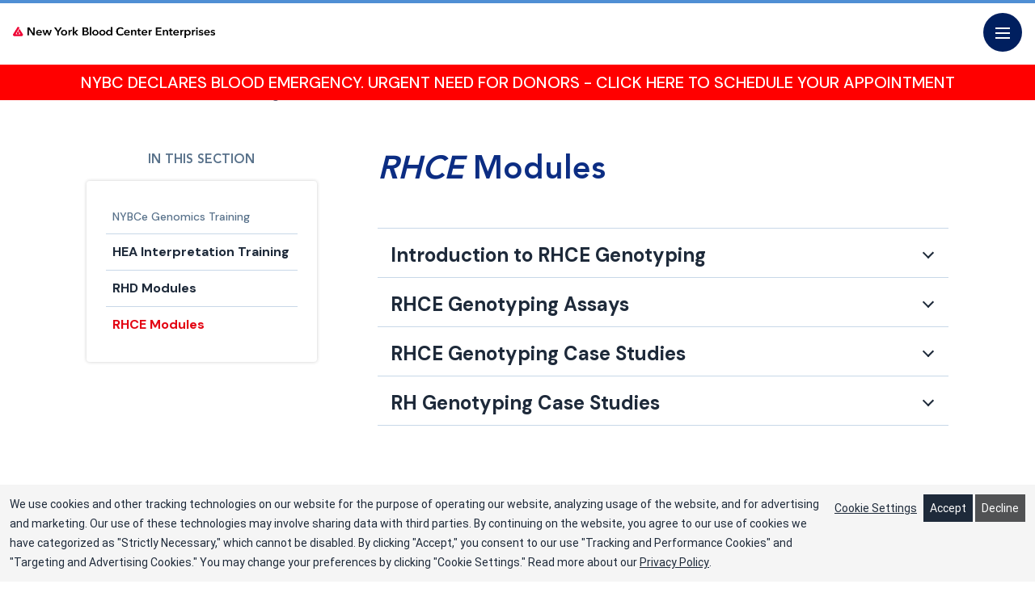

--- FILE ---
content_type: text/html; charset=UTF-8
request_url: https://www.nybce.org/nybce-genomics-training/rhce-modules/
body_size: 13990
content:
<!doctype html>
<html lang="en-US">
<head>
	<meta http-equiv="content-type" content="text/html; charset=utf-8" />
	<meta name="format-detection" content="telephone=no" />
	<meta name="apple-mobile-web-app-capable" content="yes" />
	<meta name="viewport" content="width=device-width, initial-scale=1, maximum-scale=1, user-scalable=0" />
	<link rel="preconnect" href="https://fonts.googleapis.com">
	<link rel="preconnect" href="https://fonts.gstatic.com" crossorigin>

<!-- Google Tag Manager -->
<script>(function(w,d,s,l,i){w[l]=w[l]||[];w[l].push({'gtm.start':
new Date().getTime(),event:'gtm.js'});var f=d.getElementsByTagName(s)[0],
j=d.createElement(s),dl=l!='dataLayer'?'&l='+l:'';j.async=true;j.src=
'https://www.googletagmanager.com/gtm.js?id='+i+dl;f.parentNode.insertBefore(j,f);
})(window,document,'script','dataLayer','GTM-W6D99VR');</script>
<!-- End Google Tag Manager -->

	<meta name='robots' content='index, follow, max-image-preview:large, max-snippet:-1, max-video-preview:-1' />
	<style>img:is([sizes="auto" i], [sizes^="auto," i]) { contain-intrinsic-size: 3000px 1500px }</style>
	
	<!-- This site is optimized with the Yoast SEO Premium plugin v26.6 (Yoast SEO v26.6) - https://yoast.com/wordpress/plugins/seo/ -->
	<title>RHCE Modules - New York Blood Center Enterprises</title>
	<meta name="description" content="Access our RHCE Module training including RHCE genotyping assays, case studies and RH Genotyping Case Studies." />
	<link rel="canonical" href="https://www.nybce.org/nybce-genomics-training/rhce-modules/" />
	<meta property="og:locale" content="en_US" />
	<meta property="og:type" content="article" />
	<meta property="og:title" content="RHCE Modules" />
	<meta property="og:description" content="Access our RHCE Module training including RHCE genotyping assays, case studies and RH Genotyping Case Studies." />
	<meta property="og:url" content="https://www.nybce.org/nybce-genomics-training/rhce-modules/" />
	<meta property="og:site_name" content="New York Blood Center Enterprises" />
	<meta property="article:publisher" content="https://www.facebook.com/newyorkbloodcenter" />
	<meta property="article:modified_time" content="2025-10-13T17:51:49+00:00" />
	<meta name="twitter:card" content="summary_large_image" />
	<meta name="twitter:site" content="@NYBloodCenter" />
	<meta name="twitter:label1" content="Est. reading time" />
	<meta name="twitter:data1" content="1 minute" />
	<script type="application/ld+json" class="yoast-schema-graph">{"@context":"https://schema.org","@graph":[{"@type":"WebPage","@id":"https://www.nybce.org/nybce-genomics-training/rhce-modules/","url":"https://www.nybce.org/nybce-genomics-training/rhce-modules/","name":"RHCE Modules - New York Blood Center Enterprises","isPartOf":{"@id":"https://www.nybce.org/#website"},"datePublished":"2023-03-13T17:13:46+00:00","dateModified":"2025-10-13T17:51:49+00:00","description":"Access our RHCE Module training including RHCE genotyping assays, case studies and RH Genotyping Case Studies.","breadcrumb":{"@id":"https://www.nybce.org/nybce-genomics-training/rhce-modules/#breadcrumb"},"inLanguage":"en-US","potentialAction":[{"@type":"ReadAction","target":["https://www.nybce.org/nybce-genomics-training/rhce-modules/"]}]},{"@type":"BreadcrumbList","@id":"https://www.nybce.org/nybce-genomics-training/rhce-modules/#breadcrumb","itemListElement":[{"@type":"ListItem","position":1,"name":"Home","item":"https://www.nybce.org/"},{"@type":"ListItem","position":2,"name":"NYBCe Genomics Training","item":"https://www.nybce.org/nybce-genomics-training/"},{"@type":"ListItem","position":3,"name":"RHCE Modules"}]},{"@type":"WebSite","@id":"https://www.nybce.org/#website","url":"https://www.nybce.org/","name":"New York Blood Center Enterprises","description":"NYBCe Websites","publisher":{"@id":"https://www.nybce.org/#organization"},"potentialAction":[{"@type":"SearchAction","target":{"@type":"EntryPoint","urlTemplate":"https://www.nybce.org/?s={search_term_string}"},"query-input":{"@type":"PropertyValueSpecification","valueRequired":true,"valueName":"search_term_string"}}],"inLanguage":"en-US"},{"@type":"Organization","@id":"https://www.nybce.org/#organization","name":"New York Blood Center Enterprises","alternateName":"NYBCe","url":"https://www.nybce.org/","logo":{"@type":"ImageObject","inLanguage":"en-US","@id":"https://www.nybce.org/#/schema/logo/image/","url":"https://www.nybce.org/wp-content/uploads/2023/02/NYBCe_Logo_2-color.jpg","contentUrl":"https://www.nybce.org/wp-content/uploads/2023/02/NYBCe_Logo_2-color.jpg","width":749,"height":263,"caption":"New York Blood Center Enterprises"},"image":{"@id":"https://www.nybce.org/#/schema/logo/image/"},"sameAs":["https://www.facebook.com/newyorkbloodcenter","https://x.com/NYBloodCenter","https://www.linkedin.com/company/new-york-blood-center/","https://www.youtube.com/user/NewYorkBloodCenter","https://www.instagram.com/newyorkbloodcenter/"]}]}</script>
	<!-- / Yoast SEO Premium plugin. -->


<link rel='dns-prefetch' href='//fonts.googleapis.com' />
<script type="text/javascript">
/* <![CDATA[ */
window._wpemojiSettings = {"baseUrl":"https:\/\/s.w.org\/images\/core\/emoji\/16.0.1\/72x72\/","ext":".png","svgUrl":"https:\/\/s.w.org\/images\/core\/emoji\/16.0.1\/svg\/","svgExt":".svg","source":{"concatemoji":"https:\/\/www.nybce.org\/wp-includes\/js\/wp-emoji-release.min.js?ver=6.8.3"}};
/*! This file is auto-generated */
!function(s,n){var o,i,e;function c(e){try{var t={supportTests:e,timestamp:(new Date).valueOf()};sessionStorage.setItem(o,JSON.stringify(t))}catch(e){}}function p(e,t,n){e.clearRect(0,0,e.canvas.width,e.canvas.height),e.fillText(t,0,0);var t=new Uint32Array(e.getImageData(0,0,e.canvas.width,e.canvas.height).data),a=(e.clearRect(0,0,e.canvas.width,e.canvas.height),e.fillText(n,0,0),new Uint32Array(e.getImageData(0,0,e.canvas.width,e.canvas.height).data));return t.every(function(e,t){return e===a[t]})}function u(e,t){e.clearRect(0,0,e.canvas.width,e.canvas.height),e.fillText(t,0,0);for(var n=e.getImageData(16,16,1,1),a=0;a<n.data.length;a++)if(0!==n.data[a])return!1;return!0}function f(e,t,n,a){switch(t){case"flag":return n(e,"\ud83c\udff3\ufe0f\u200d\u26a7\ufe0f","\ud83c\udff3\ufe0f\u200b\u26a7\ufe0f")?!1:!n(e,"\ud83c\udde8\ud83c\uddf6","\ud83c\udde8\u200b\ud83c\uddf6")&&!n(e,"\ud83c\udff4\udb40\udc67\udb40\udc62\udb40\udc65\udb40\udc6e\udb40\udc67\udb40\udc7f","\ud83c\udff4\u200b\udb40\udc67\u200b\udb40\udc62\u200b\udb40\udc65\u200b\udb40\udc6e\u200b\udb40\udc67\u200b\udb40\udc7f");case"emoji":return!a(e,"\ud83e\udedf")}return!1}function g(e,t,n,a){var r="undefined"!=typeof WorkerGlobalScope&&self instanceof WorkerGlobalScope?new OffscreenCanvas(300,150):s.createElement("canvas"),o=r.getContext("2d",{willReadFrequently:!0}),i=(o.textBaseline="top",o.font="600 32px Arial",{});return e.forEach(function(e){i[e]=t(o,e,n,a)}),i}function t(e){var t=s.createElement("script");t.src=e,t.defer=!0,s.head.appendChild(t)}"undefined"!=typeof Promise&&(o="wpEmojiSettingsSupports",i=["flag","emoji"],n.supports={everything:!0,everythingExceptFlag:!0},e=new Promise(function(e){s.addEventListener("DOMContentLoaded",e,{once:!0})}),new Promise(function(t){var n=function(){try{var e=JSON.parse(sessionStorage.getItem(o));if("object"==typeof e&&"number"==typeof e.timestamp&&(new Date).valueOf()<e.timestamp+604800&&"object"==typeof e.supportTests)return e.supportTests}catch(e){}return null}();if(!n){if("undefined"!=typeof Worker&&"undefined"!=typeof OffscreenCanvas&&"undefined"!=typeof URL&&URL.createObjectURL&&"undefined"!=typeof Blob)try{var e="postMessage("+g.toString()+"("+[JSON.stringify(i),f.toString(),p.toString(),u.toString()].join(",")+"));",a=new Blob([e],{type:"text/javascript"}),r=new Worker(URL.createObjectURL(a),{name:"wpTestEmojiSupports"});return void(r.onmessage=function(e){c(n=e.data),r.terminate(),t(n)})}catch(e){}c(n=g(i,f,p,u))}t(n)}).then(function(e){for(var t in e)n.supports[t]=e[t],n.supports.everything=n.supports.everything&&n.supports[t],"flag"!==t&&(n.supports.everythingExceptFlag=n.supports.everythingExceptFlag&&n.supports[t]);n.supports.everythingExceptFlag=n.supports.everythingExceptFlag&&!n.supports.flag,n.DOMReady=!1,n.readyCallback=function(){n.DOMReady=!0}}).then(function(){return e}).then(function(){var e;n.supports.everything||(n.readyCallback(),(e=n.source||{}).concatemoji?t(e.concatemoji):e.wpemoji&&e.twemoji&&(t(e.twemoji),t(e.wpemoji)))}))}((window,document),window._wpemojiSettings);
/* ]]> */
</script>
<style id='wp-emoji-styles-inline-css' type='text/css'>

	img.wp-smiley, img.emoji {
		display: inline !important;
		border: none !important;
		box-shadow: none !important;
		height: 1em !important;
		width: 1em !important;
		margin: 0 0.07em !important;
		vertical-align: -0.1em !important;
		background: none !important;
		padding: 0 !important;
	}
</style>
<link rel='stylesheet' id='wp-block-library-css' href='https://www.nybce.org/wp-includes/css/dist/block-library/style.min.css?ver=6.8.3' type='text/css' media='all' />
<style id='classic-theme-styles-inline-css' type='text/css'>
/*! This file is auto-generated */
.wp-block-button__link{color:#fff;background-color:#32373c;border-radius:9999px;box-shadow:none;text-decoration:none;padding:calc(.667em + 2px) calc(1.333em + 2px);font-size:1.125em}.wp-block-file__button{background:#32373c;color:#fff;text-decoration:none}
</style>
<style id='global-styles-inline-css' type='text/css'>
:root{--wp--preset--aspect-ratio--square: 1;--wp--preset--aspect-ratio--4-3: 4/3;--wp--preset--aspect-ratio--3-4: 3/4;--wp--preset--aspect-ratio--3-2: 3/2;--wp--preset--aspect-ratio--2-3: 2/3;--wp--preset--aspect-ratio--16-9: 16/9;--wp--preset--aspect-ratio--9-16: 9/16;--wp--preset--color--black: #000000;--wp--preset--color--cyan-bluish-gray: #abb8c3;--wp--preset--color--white: #ffffff;--wp--preset--color--pale-pink: #f78da7;--wp--preset--color--vivid-red: #cf2e2e;--wp--preset--color--luminous-vivid-orange: #ff6900;--wp--preset--color--luminous-vivid-amber: #fcb900;--wp--preset--color--light-green-cyan: #7bdcb5;--wp--preset--color--vivid-green-cyan: #00d084;--wp--preset--color--pale-cyan-blue: #8ed1fc;--wp--preset--color--vivid-cyan-blue: #0693e3;--wp--preset--color--vivid-purple: #9b51e0;--wp--preset--gradient--vivid-cyan-blue-to-vivid-purple: linear-gradient(135deg,rgba(6,147,227,1) 0%,rgb(155,81,224) 100%);--wp--preset--gradient--light-green-cyan-to-vivid-green-cyan: linear-gradient(135deg,rgb(122,220,180) 0%,rgb(0,208,130) 100%);--wp--preset--gradient--luminous-vivid-amber-to-luminous-vivid-orange: linear-gradient(135deg,rgba(252,185,0,1) 0%,rgba(255,105,0,1) 100%);--wp--preset--gradient--luminous-vivid-orange-to-vivid-red: linear-gradient(135deg,rgba(255,105,0,1) 0%,rgb(207,46,46) 100%);--wp--preset--gradient--very-light-gray-to-cyan-bluish-gray: linear-gradient(135deg,rgb(238,238,238) 0%,rgb(169,184,195) 100%);--wp--preset--gradient--cool-to-warm-spectrum: linear-gradient(135deg,rgb(74,234,220) 0%,rgb(151,120,209) 20%,rgb(207,42,186) 40%,rgb(238,44,130) 60%,rgb(251,105,98) 80%,rgb(254,248,76) 100%);--wp--preset--gradient--blush-light-purple: linear-gradient(135deg,rgb(255,206,236) 0%,rgb(152,150,240) 100%);--wp--preset--gradient--blush-bordeaux: linear-gradient(135deg,rgb(254,205,165) 0%,rgb(254,45,45) 50%,rgb(107,0,62) 100%);--wp--preset--gradient--luminous-dusk: linear-gradient(135deg,rgb(255,203,112) 0%,rgb(199,81,192) 50%,rgb(65,88,208) 100%);--wp--preset--gradient--pale-ocean: linear-gradient(135deg,rgb(255,245,203) 0%,rgb(182,227,212) 50%,rgb(51,167,181) 100%);--wp--preset--gradient--electric-grass: linear-gradient(135deg,rgb(202,248,128) 0%,rgb(113,206,126) 100%);--wp--preset--gradient--midnight: linear-gradient(135deg,rgb(2,3,129) 0%,rgb(40,116,252) 100%);--wp--preset--font-size--small: 13px;--wp--preset--font-size--medium: 20px;--wp--preset--font-size--large: 36px;--wp--preset--font-size--x-large: 42px;--wp--preset--spacing--20: 0.44rem;--wp--preset--spacing--30: 0.67rem;--wp--preset--spacing--40: 1rem;--wp--preset--spacing--50: 1.5rem;--wp--preset--spacing--60: 2.25rem;--wp--preset--spacing--70: 3.38rem;--wp--preset--spacing--80: 5.06rem;--wp--preset--shadow--natural: 6px 6px 9px rgba(0, 0, 0, 0.2);--wp--preset--shadow--deep: 12px 12px 50px rgba(0, 0, 0, 0.4);--wp--preset--shadow--sharp: 6px 6px 0px rgba(0, 0, 0, 0.2);--wp--preset--shadow--outlined: 6px 6px 0px -3px rgba(255, 255, 255, 1), 6px 6px rgba(0, 0, 0, 1);--wp--preset--shadow--crisp: 6px 6px 0px rgba(0, 0, 0, 1);}:where(.is-layout-flex){gap: 0.5em;}:where(.is-layout-grid){gap: 0.5em;}body .is-layout-flex{display: flex;}.is-layout-flex{flex-wrap: wrap;align-items: center;}.is-layout-flex > :is(*, div){margin: 0;}body .is-layout-grid{display: grid;}.is-layout-grid > :is(*, div){margin: 0;}:where(.wp-block-columns.is-layout-flex){gap: 2em;}:where(.wp-block-columns.is-layout-grid){gap: 2em;}:where(.wp-block-post-template.is-layout-flex){gap: 1.25em;}:where(.wp-block-post-template.is-layout-grid){gap: 1.25em;}.has-black-color{color: var(--wp--preset--color--black) !important;}.has-cyan-bluish-gray-color{color: var(--wp--preset--color--cyan-bluish-gray) !important;}.has-white-color{color: var(--wp--preset--color--white) !important;}.has-pale-pink-color{color: var(--wp--preset--color--pale-pink) !important;}.has-vivid-red-color{color: var(--wp--preset--color--vivid-red) !important;}.has-luminous-vivid-orange-color{color: var(--wp--preset--color--luminous-vivid-orange) !important;}.has-luminous-vivid-amber-color{color: var(--wp--preset--color--luminous-vivid-amber) !important;}.has-light-green-cyan-color{color: var(--wp--preset--color--light-green-cyan) !important;}.has-vivid-green-cyan-color{color: var(--wp--preset--color--vivid-green-cyan) !important;}.has-pale-cyan-blue-color{color: var(--wp--preset--color--pale-cyan-blue) !important;}.has-vivid-cyan-blue-color{color: var(--wp--preset--color--vivid-cyan-blue) !important;}.has-vivid-purple-color{color: var(--wp--preset--color--vivid-purple) !important;}.has-black-background-color{background-color: var(--wp--preset--color--black) !important;}.has-cyan-bluish-gray-background-color{background-color: var(--wp--preset--color--cyan-bluish-gray) !important;}.has-white-background-color{background-color: var(--wp--preset--color--white) !important;}.has-pale-pink-background-color{background-color: var(--wp--preset--color--pale-pink) !important;}.has-vivid-red-background-color{background-color: var(--wp--preset--color--vivid-red) !important;}.has-luminous-vivid-orange-background-color{background-color: var(--wp--preset--color--luminous-vivid-orange) !important;}.has-luminous-vivid-amber-background-color{background-color: var(--wp--preset--color--luminous-vivid-amber) !important;}.has-light-green-cyan-background-color{background-color: var(--wp--preset--color--light-green-cyan) !important;}.has-vivid-green-cyan-background-color{background-color: var(--wp--preset--color--vivid-green-cyan) !important;}.has-pale-cyan-blue-background-color{background-color: var(--wp--preset--color--pale-cyan-blue) !important;}.has-vivid-cyan-blue-background-color{background-color: var(--wp--preset--color--vivid-cyan-blue) !important;}.has-vivid-purple-background-color{background-color: var(--wp--preset--color--vivid-purple) !important;}.has-black-border-color{border-color: var(--wp--preset--color--black) !important;}.has-cyan-bluish-gray-border-color{border-color: var(--wp--preset--color--cyan-bluish-gray) !important;}.has-white-border-color{border-color: var(--wp--preset--color--white) !important;}.has-pale-pink-border-color{border-color: var(--wp--preset--color--pale-pink) !important;}.has-vivid-red-border-color{border-color: var(--wp--preset--color--vivid-red) !important;}.has-luminous-vivid-orange-border-color{border-color: var(--wp--preset--color--luminous-vivid-orange) !important;}.has-luminous-vivid-amber-border-color{border-color: var(--wp--preset--color--luminous-vivid-amber) !important;}.has-light-green-cyan-border-color{border-color: var(--wp--preset--color--light-green-cyan) !important;}.has-vivid-green-cyan-border-color{border-color: var(--wp--preset--color--vivid-green-cyan) !important;}.has-pale-cyan-blue-border-color{border-color: var(--wp--preset--color--pale-cyan-blue) !important;}.has-vivid-cyan-blue-border-color{border-color: var(--wp--preset--color--vivid-cyan-blue) !important;}.has-vivid-purple-border-color{border-color: var(--wp--preset--color--vivid-purple) !important;}.has-vivid-cyan-blue-to-vivid-purple-gradient-background{background: var(--wp--preset--gradient--vivid-cyan-blue-to-vivid-purple) !important;}.has-light-green-cyan-to-vivid-green-cyan-gradient-background{background: var(--wp--preset--gradient--light-green-cyan-to-vivid-green-cyan) !important;}.has-luminous-vivid-amber-to-luminous-vivid-orange-gradient-background{background: var(--wp--preset--gradient--luminous-vivid-amber-to-luminous-vivid-orange) !important;}.has-luminous-vivid-orange-to-vivid-red-gradient-background{background: var(--wp--preset--gradient--luminous-vivid-orange-to-vivid-red) !important;}.has-very-light-gray-to-cyan-bluish-gray-gradient-background{background: var(--wp--preset--gradient--very-light-gray-to-cyan-bluish-gray) !important;}.has-cool-to-warm-spectrum-gradient-background{background: var(--wp--preset--gradient--cool-to-warm-spectrum) !important;}.has-blush-light-purple-gradient-background{background: var(--wp--preset--gradient--blush-light-purple) !important;}.has-blush-bordeaux-gradient-background{background: var(--wp--preset--gradient--blush-bordeaux) !important;}.has-luminous-dusk-gradient-background{background: var(--wp--preset--gradient--luminous-dusk) !important;}.has-pale-ocean-gradient-background{background: var(--wp--preset--gradient--pale-ocean) !important;}.has-electric-grass-gradient-background{background: var(--wp--preset--gradient--electric-grass) !important;}.has-midnight-gradient-background{background: var(--wp--preset--gradient--midnight) !important;}.has-small-font-size{font-size: var(--wp--preset--font-size--small) !important;}.has-medium-font-size{font-size: var(--wp--preset--font-size--medium) !important;}.has-large-font-size{font-size: var(--wp--preset--font-size--large) !important;}.has-x-large-font-size{font-size: var(--wp--preset--font-size--x-large) !important;}
:where(.wp-block-post-template.is-layout-flex){gap: 1.25em;}:where(.wp-block-post-template.is-layout-grid){gap: 1.25em;}
:where(.wp-block-columns.is-layout-flex){gap: 2em;}:where(.wp-block-columns.is-layout-grid){gap: 2em;}
:root :where(.wp-block-pullquote){font-size: 1.5em;line-height: 1.6;}
</style>
<link rel='stylesheet' id='nybc-font-style-css' href='https://fonts.googleapis.com/css2?family=DM+Sans%3Awght%40400%3B500%3B700&#038;display=swap&#038;ver=1.0.0' type='text/css' media='all' />
<link rel='stylesheet' id='nybc-bootstrap-grid-style-css' href='https://www.nybce.org/wp-content/themes/nybc-theme/lib/css/bootstrap-grid.min.css?ver=1.0.0' type='text/css' media='all' />
<link rel='stylesheet' id='nybc-swiper-style-css' href='https://www.nybce.org/wp-content/themes/nybc-theme/lib/css/swiper.min.css?ver=1.0.0' type='text/css' media='all' />
<link rel='stylesheet' id='nybc-sumoselect-style-css' href='https://www.nybce.org/wp-content/themes/nybc-theme/lib/css/sumoselect.min.css?ver=1.0.0' type='text/css' media='all' />
<link rel='stylesheet' id='nybc-main-style-css' href='https://www.nybce.org/wp-content/themes/nybc-theme/dist/style.min.css?ver=1.0.0' type='text/css' media='all' />
<link rel='stylesheet' id='tablepress-default-css' href='https://www.nybce.org/wp-content/plugins/tablepress/css/build/default.css?ver=3.2.6' type='text/css' media='all' />
<script type="text/javascript" src="https://www.nybce.org/wp-content/mu-plugins/wpo365-login/apps/dist/pintra-redirect.js?ver=21.5" id="pintraredirectjs-js" async></script>
<script type="text/javascript" src="https://www.nybce.org/wp-includes/js/jquery/jquery.min.js?ver=3.7.1" id="jquery-core-js"></script>
<script type="text/javascript" src="https://www.nybce.org/wp-includes/js/jquery/jquery-migrate.min.js?ver=3.4.1" id="jquery-migrate-js"></script>
<link rel="https://api.w.org/" href="https://www.nybce.org/wp-json/" /><link rel="alternate" title="JSON" type="application/json" href="https://www.nybce.org/wp-json/wp/v2/pages/12578" /><link rel="EditURI" type="application/rsd+xml" title="RSD" href="https://www.nybce.org/xmlrpc.php?rsd" />
<link rel='shortlink' href='https://www.nybce.org/?p=12578' />
<link rel="alternate" title="oEmbed (JSON)" type="application/json+oembed" href="https://www.nybce.org/wp-json/oembed/1.0/embed?url=https%3A%2F%2Fwww.nybce.org%2Fnybce-genomics-training%2Frhce-modules%2F" />
<link rel="alternate" title="oEmbed (XML)" type="text/xml+oembed" href="https://www.nybce.org/wp-json/oembed/1.0/embed?url=https%3A%2F%2Fwww.nybce.org%2Fnybce-genomics-training%2Frhce-modules%2F&#038;format=xml" />
<link rel="icon" href="https://www.nybce.org/wp-content/uploads/2025/01/NYBC_Logo-Icon_Red-1.png" sizes="32x32" />
<link rel="icon" href="https://www.nybce.org/wp-content/uploads/2025/01/NYBC_Logo-Icon_Red-1.png" sizes="192x192" />
<link rel="apple-touch-icon" href="https://www.nybce.org/wp-content/uploads/2025/01/NYBC_Logo-Icon_Red-1.png" />
<meta name="msapplication-TileImage" content="https://www.nybce.org/wp-content/uploads/2025/01/NYBC_Logo-Icon_Red-1.png" />
		<style type="text/css" id="wp-custom-css">
			.ccs-contact .bg{
	background-color:black!important;
}
.ccs-contact .banner-content h1{
	display:none;
}

/***branding updates*****/
.btn-secondary {
    border: 1px solid #EE0032;
}

.logo-img img {
	width: 170px;
}

.division .banner-decor svg path{fill:#EE0032}

@media (min-width: 1200px) {
  .text a:hover,
  .text-xl a:hover,
  .text-lg a:hover,
  .text-sm a:hover {
    color: #ee0032;
  }
  .text a:hover::before,
  .text-xl a:hover::before,
  .text-lg a:hover::before,
  .text-sm a:hover::before {
    background: #ee0032;
  }
}

.btn-primary i::after {
  border-color: #ee0032;
}

.btn-link.right::before, .btn-link.right::after {
  border-bottom: 2px solid #ee0032;
  border-right: 2px solid #ee0032;
}

.btn-close {
  border: 0.1rem solid #ee0032;
}

.tag i::before,
.tag i::after {
  background: #ee0032;
}

@media (min-width: 1200px) {
  .btn-primary:hover {
    background: #ee0032;
    border-color: #ee0032;
  }

  .btn-secondary:hover {
    background: #ee0032;
  }

  .btn-link-primary:hover,
  .btn-link-secondary:hover {
    color: #ee0032;
  }
	.btn-search:hover {
    background: #ee0032;
    border-color: #ee0032;
  }
	.btn-close:hover {
    background-color: #ee0032;
  }
  .tag:hover {
    background: #ee0032;
    border-color: #ee0032;
  }
}

@media (min-width: 1300px) {
  .nav-list li a:hover {
    color: #ee0032;
  }
}

.dropdown-item .dropdown-btn::after {
  border-bottom: 0.125em solid #ee0032;
  border-right: 0.125em solid #ee0032;
}

.dropdown-item .dropdown-info .btn-link i::before,
.dropdown-item .dropdown-info .btn-link i::after {
  border-bottom: 0.067em solid #ee0032;
  border-right: 0.067em solid #ee0032;
}

.dropdown-v2 .has-children.active {
  color: #ee0032;
}

@media (min-width: 1300px) {
  .dropdown-item:hover > a,
  .dropdown-item.active > a {
    color: #ee0032;
  }
	.dropdown-item .dropdown-list-menu li a:hover {
    color: #ee0032;
  }
}

  .dropdown-item .dropdown .dropdown-close i::before {
    border-bottom: 0.1em solid #ee0032;
    border-right: 0.1em solid #ee0032;
}

@media (min-width: 1200px) {
  .social-list a:hover svg path {
    fill: #ee0032;
  }
  .footer-nav-list li a:hover {
    color: #ee0032;
  }
}

@media (min-width: 1200px) {
  .accordion-item:hover .accordion-title {
    color: #ee0032;
  }
  .accordion-item:hover .accordion-title::before {
    border-color: #ee0032;
  }
}

.checkbox-entry a {
  color: #ee0032;
}

.checkbox-entry span.active {
  color: #ee0032;
}

.checkbox-entry span::before {
  border: 0.0625em solid #ee0032;
}

.checkbox-entry input:checked + span::before {
  background: #ee0032;
}

.gchoice a {
  color: #ee0032;
}

.gform_wrapper.gravity-theme .gform_fields .gfield_radio label::after {
  background: #ee0032;
}

.gform_wrapper.gravity-theme
  .gform_fields
  .gfield_radio
  input:checked
  + label::before {
  border-color: #ee0032;
}
.gchoice label.active {
  color: #ee0032;
}
.gchoice input:checked + label::before {
  background: #ee0032;
  border-color: #ee0032;
}

@media (min-width: 1200px) {
	.gform_wrapper.gravity-theme .gfield_checkbox button:hover,
  .gform_wrapper.gravity-theme .gfield_radio button:hover,
  .gform_wrapper.gravity-theme input[type="submit"]:hover {
    background: #ee0032;
    border-color: #ee0032;

  }
}

@media (min-width: 1200px) {
  .graphic-download-card-info .title:hover {
    color: #ee0032;
  }
  .download-btn-list .download-btn:hover span {
    color: #ee0032;
  }
}

@media (min-width: 1200px) {
  .staff-card:hover .staff-card-info .title {
    color: #ee0032;
  }
}

.swiper-pagination-bullet-active {
  background-color: #ee0032;
  border-color: #ee0032;
}

@media (min-width: 1200px) {
  .swiper-button-prev:hover,
  .swiper-button-next:hover {
    background: #ee0032;
    border-color: #ee0032;
  }
  .swiper-pagination-bullet:hover {
    background: #ee0032;
    border-color: #ee0032;
  }
}

.tab-toggle div.active {
  border-color: #ee0032;
}

@media (min-width: 1200px) {
  .tab-toggle div:hover {
    border-color: #ee0032;
  }
	.download-card:hover .download-card-info .title {
    color: #ee0032;
  }
}

	.SumoSelect:hover > .CaptionCont {
  border-color: #ee0032;
}

.SumoSelect > .CaptionCont > label > i::before,
.SumoSelect > .CaptionCont > label > i::after {
  border-top: 0.5rem solid #ee0032;
}

@media (min-width: 1200px) {
  .SumoSelect > .CaptionCont:hover {
    border-color: #ee0032;
  }
  .SumoSelect > .CaptionCont:hover > span.placeholder {
    color: #ee0032;
  }
	 .search-card:hover .search-card-info .title {
    color: #ee0032;
  }
	.promo-cta:hover .btn {
    background: #ee0032;
  }
	.cta-card:hover .cta-card-info .title {
    color: #ee0032;
  }
	.news-item:hover .news-info .title {
    color: #ee0032;
  }
}

.employees-info::after {
  background-color: #ee0032;

}
.employees-info .tagline {
  color: #ee0032;
}

.quotes-info::before {
  background-color: #ee0032;
}

.division .footer-bottom {
    background-color: #001F5F;
}

.dropdown-item .dropdown {
    background: #001f5f;
}

.btn.btn-custom:hover {
    background: #001F5F;
}

.division .footer-top::before {
    background-color: #001F5F;
}
.division .contact-block {
    background-color: #001F5F;
}
@media (min-width: 1200px) {
	    .btn-custom:hover {
        background: #001F5F;
    }
}

.division .employees-info::before {
    background-color: #001F5F;
}

.division .quotes-info::after {
    background-color: #001F5F;
}

.promo-wrapper.type-2 {
    background-color: #001F5F;
}
.division .promo-cta {
    background-color: #001F5F;
}
.two-column-text-cta {
    background-color: #001F5F;
}
.full-width-text-cta {
    background-color: #001F5F;
}

.division {
    --track-color: #4F8FD4;
}

.text > blockquote,
.text-xl > blockquote,
.text-lg > blockquote,
.text-sm > blockquote {
    border-bottom: 0.11em solid #4F8FD4;
    border-top: 0.11em solid #4F8FD4;
}

.division .btn-close {
    border: 0.1rem solid #4F8FD4;
}
@media (min-width: 1200px) {
    .division .btn-close:hover {
        background-color: #4F8FD4;
    }
}
.division .header-inner::before {
    background: #4F8FD4;
}
.division .dropdown-item .dropdown::after {
    background: #4F8FD4;
}
.division .footer-bottom::before {
    background: #4F8FD4;
}
.tags-list {
    color: #4F8FD4;
}
.division .staff-card::before {
    background: #4F8FD4;
}
.division .download-card::before {
    background: #4F8FD4;
}
.banner-inner.type-2 .bg.blue {
    background: linear-gradient(0deg, #0c2d83 1.31%, #4F8FD4 100%);
}
.division .contact-block::after {
    background: #4F8FD4;
}
.division .employees-info::after {
    background-color: #4F8FD4;
}
.division .employees-info .tagline {
    color: #4F8FD4;
}
.division .quotes-info::before {
    background-color: #4F8FD4;
}
.search-card-info .tagline {
    color: #4F8FD4;
}
.division .search-card::before {
    background: #4F8FD4;
}
.promo-wrapper.type-2::before {
    background: #4F8FD4;
}
.division .promo-cta::before {
    background: #4F8FD4;
}
.division .promo-cta .btn {
    border-color: #4F8FD4;
}
.division .promo-wrapper.type-2 .promo-item .btn {
    border-color: #4F8FD4;
}
.division .promo-wrapper.type-2 .promo-item .btn:focus {
    background: #4F8FD4;
}
@media (min-width: 1200px) {
    .division .promo-cta:hover .btn {
        background: #4F8FD4;
    }
    .division .promo-wrapper.type-2 .promo-item .btn:hover {
        background: #4F8FD4;
        border-color: #4F8FD4;
    }
}
.contact-link span {
    color: #4F8FD4;
}

@media (min-width: 1200px) {
	.contact-link a:hover {
        color: #4F8FD4;
    }
}
.division .cta-card::before {
    background: #4F8FD4;
}
.division .news-item::before {
    background: #4F8FD4;
}
.division .card-item::before {
    background: #4F8FD4;
}
.division .resource-card::before {
    background: #4F8FD4;
}

.text h2,
.text-xl h2,
.text-lg h2,
.text-sm h2 {
    color: #001F5F;
}

.btn.btn-custom {
    background: #001F5F;
}

.btn.btn-custom:focus {
    background: #001F5F;
}

.breadcrumbs li.active {
    color: #001F5F;
}
@media (min-width: 1200px) {
    .breadcrumbs li a:hover {
        color: #001F5F;
    }
}
.pagination li.active {
    background: #001F5F;
    border-color: #001F5F;
}

@media (min-width: 1200px) {
    .pagination li:not(.dots):hover {
        background: #001F5F;
        border-color: #001F5F;
    }
}
@media (min-width: 1200px) {
    .tags-list li a:hover {
        color: #001F5F;
    }
}
.gform-theme-datepicker:not(.gform-legacy-datepicker) table.ui-datepicker-calendar .ui-datepicker-current-day .ui-state-default,
.gform-theme-datepicker:not(.gform-legacy-datepicker) table.ui-datepicker-calendar .ui-state-default:hover {
    background: #001F5F;
    border-color: #001F5F;
}
@media (min-width: 1200px) {
    .filter-sidebar-title:hover {
        border-color: #001F5F;
    }
}

.banner-inner.type-2 .bg.blue {
    background: linear-gradient(0deg, #001F5F 1.31%, #439bff 100%);
}
.banner-inner.type-4 .banner-content h5,
.banner-inner.type-4 .banner-content .h5 {
    color: #001F5F;
}
.info-block-item .tagline {
    color: #001F5F;
}
.personal-info .title {
    color: #001F5F;
}

.social-links li a {
    background-color: #001F5F;
    border: 0.1rem solid #001F5F;
}
@media (min-width: 1200px) {
    .social-links li a:hover svg path {
        fill: #001F5F;
    }
}
.card-item .tagline {
    color: #001F5F;
 
}

.numbered-list li::before {
    background-color: #001F5F;
}

.mobile-button-wrapper{
	    background-color: #001F5F;
}		</style>
		
<link rel="stylesheet" id="nybc-division-style-css" href="https://www.nybce.org/wp-content/themes/nybc-theme/dist/divisions.css" type="text/css" media="all">
</head>

<body class="wp-singular page-template-default page page-id-12578 page-child parent-pageid-12564 wp-theme-nybc-theme division">
<!-- Google Tag Manager (noscript) -->
<noscript><iframe src="https://www.googletagmanager.com/ns.html?id=GTM-W6D99VR"
height="0" width="0" style="display:none;visibility:hidden"></iframe></noscript>
<!-- End Google Tag Manager (noscript) -->
	
<a href="#content" class="skip-link screen-reader-text">Skip to the content</a>

<div id="loader-wrapper"></div>
	<div id="content-block">
		<header>
			<div class="header-inner">

	<div class="header-top">
		<div class="top-menu">
			<ul id="menu-utility" class="nav-list"><li id="menu-item-1345" class="menu-item menu-item-type-post_type menu-item-object-page menu-item-1345"><a href="https://www.nybce.org/education-resources/">Education Resources</a></li>
<li id="menu-item-813" class="menu-item menu-item-type-post_type menu-item-object-page menu-item-813"><a href="https://www.nybce.org/about-us/">About Us</a></li>
<li id="menu-item-815" class="menu-item menu-item-type-post_type menu-item-object-page menu-item-815"><a href="https://www.nybce.org/about-us/news-events/">News</a></li>
<li id="menu-item-12106" class="menu-item menu-item-type-post_type menu-item-object-page menu-item-12106"><a href="https://www.nybce.org/work-here/">Careers</a></li>
</ul>			<div class="btn-wrapper">
				<form class="btn-search" action="https://www.nybce.org/">
					<input type="hidden" id="nonce" name="nonce" value="ba6b444c37" /><input type="hidden" name="_wp_http_referer" value="/nybce-genomics-training/rhce-modules/" />					<input name="s" class="input" type="search" placeholder="Search">
					<button type="submit" aria-label="submit">
						<svg width="20" height="20" viewBox="0 0 20 20" fill="none" xmlns="http://www.w3.org/2000/svg">
							<path
								d="M7.5 13.334a5.8 5.8 0 003.489-1.167l5.677 5.679 1.179-1.179-5.678-5.678A5.8 5.8 0 0013.333 7.5 5.833 5.833 0 107.5 13.334zm0-10A4.171 4.171 0 0111.666 7.5 4.171 4.171 0 017.5 11.667 4.171 4.171 0 013.333 7.5 4.171 4.171 0 017.5 3.334z"
								fill="#FC1921" />
						</svg>
					</button>
				</form>
									<a class="btn btn-small btn-primary" target="" href="https://www.nybce.org/login/">Login</a>
													<a class="btn btn-small btn-primary" target="" href="https://www.nybce.org/giveagift/">Give a Gift</a>
							</div>
		</div>
	</div>

	<div class="header-bottom">
		<div class="mobile-menu">
			<a href="https://www.nybce.org/" class="logo" aria-label="NY BLOOD CENTER">
									<img src="https://www.nybce.org/wp-content/uploads/2025/08/NYBCe_Logo_2color_Horiz.png" alt="NY BLOOD CENTER">
							</a>

			<div class="toggle-block">
				<nav class="nav-wrapper">
					<ul class="nav-list">
		<li class="dropdown-item ">
		<a href="https://www.nybce.org/blood-products-and-services/">Blood Products &amp; Services</a>
				<div class="dropdown-btn" tabindex="0"></div>
		<div class="dropdown">
			<div class="dropdown-close"><i></i><span>Back</span></div>

				<div class="dropdown-v2">

						<div class="dropdown-info">
							<a href="https://www.nybce.org/blood-products-and-services/" class="btn-link btn-link-secondary right">Blood Products &amp; Services<i></i></a>
													</div>
										<div class="dropdown-v2-list-ctn">
						<div class="dropdown-list">
														<ul class="dropdown-list-menu">
																	<li data-menuid="422" class="dropdown-v2-item "><a  href="https://www.nybce.org/blood-products-and-services/blood-products/">Blood Products</a>
																			</li>
																		<li data-menuid="424" class="dropdown-v2-item "><a  href="https://www.nybce.org/blood-products-and-services/laboratory-services/">Laboratory Services</a>
																			</li>
																		<li data-menuid="18166" class="dropdown-v2-item "><a  href="https://www.nybce.org/our-research/research-products/">Research Products</a>
																			</li>
																		<li data-menuid="442" class="dropdown-v2-item "><a  href="https://www.nybce.org/blood-products-and-services/clinical-services/">Clinical Services</a>
																			</li>
																</ul>
													</div>
															<div class="sub-dropdown-ctn">
																<div class="sub-dropdown-ctn">
												</div>
					</div>
									</div>
		</div>
			</li>
		<li class="dropdown-item ">
		<a href="https://www.nybce.org/our-research/">Research</a>
				<div class="dropdown-btn" tabindex="0"></div>
		<div class="dropdown">
			<div class="dropdown-close"><i></i><span>Back</span></div>

				<div class="dropdown-v2">

						<div class="dropdown-info">
							<a href="https://www.nybce.org/our-research/" class="btn-link btn-link-secondary right">Research<i></i></a>
													</div>
										<div class="dropdown-v2-list-ctn">
						<div class="dropdown-list">
														<ul class="dropdown-list-menu">
																	<li data-menuid="245" class="dropdown-v2-item "><a  href="https://www.nybce.org/our-research/meet-nybce-blood-disease-researchers/">Meet Our Researchers</a>
																			</li>
																		<li data-menuid="247" class="dropdown-v2-item "><a  href="https://www.nybce.org/our-research/areas-of-research/">Areas of Research</a>
																			</li>
																		<li data-menuid="250" class="dropdown-v2-item "><a  href="https://www.nybce.org/our-research/research-platforms/">NYBCe Core Facilities</a>
																			</li>
																		<li data-menuid="12393" class="dropdown-v2-item "><a  href="https://www.nybce.org/our-research/nybce-technology-discoveries/">NYBCe Patents &#038; Licensing</a>
																			</li>
																		<li data-menuid="287" class="dropdown-v2-item "><a  href="https://www.nybce.org/our-research/join-us/">Research Career Opportunities &amp; Internships</a>
																			</li>
																		<li data-menuid="999" class="dropdown-v2-item "><a  href="https://www.nybce.org/our-research/lfkri-seminar-series/">LFKRI Seminar Series</a>
																			</li>
																		<li data-menuid="8744" class="dropdown-v2-item "><a  href="https://www.nybce.org/our-research/office-of-sponsored-programs-research-administration/">Office of Sponsored Programs</a>
																			</li>
																		<li data-menuid="18166" class="dropdown-v2-item "><a  href="https://www.nybce.org/our-research/research-products/">Research Products</a>
																			</li>
																</ul>
													</div>
															<div class="sub-dropdown-ctn">
																<div class="sub-dropdown-ctn">
												</div>
					</div>
									</div>
		</div>
			</li>
		<li class="dropdown-item ">
		<a href="https://www.nybce.org/specialty-pharamacy-services/">Specialty Pharmacy</a>
				<div class="dropdown-btn" tabindex="0"></div>
		<div class="dropdown">
			<div class="dropdown-close"><i></i><span>Back</span></div>

				<div class="dropdown-v2">

						<div class="dropdown-info">
							<a href="https://www.nybce.org/specialty-pharamacy-services/" class="btn-link btn-link-secondary right">Specialty Pharmacy<i></i></a>
													</div>
										<div class="dropdown-v2-list-ctn">
						<div class="dropdown-list">
														<ul class="dropdown-list-menu">
																	<li data-menuid="2760" class="dropdown-v2-item "><a  href="https://www.nybce.org/specialty-pharamacy-services/treatment-centers/">Hemophilia Treatment Centers</a>
																			</li>
																		<li data-menuid="2598" class="dropdown-v2-item "><a  href="https://www.nybce.org/specialty-pharamacy-services/medication-list/">Medication List</a>
																			</li>
																		<li data-menuid="601" class="dropdown-v2-item "><a  href="https://www.nybce.org/specialty-pharamacy-services/manufacturer-alerts/">Manufacturer Product Alerts</a>
																			</li>
																</ul>
													</div>
															<div class="sub-dropdown-ctn">
																<div class="sub-dropdown-ctn">
												</div>
					</div>
									</div>
		</div>
			</li>
		<li class="dropdown-item ">
		<a href="https://www.nybce.org/comprehensive-cell-solutions-ccs/">Comprehensive Cell Solutions</a>
			</li>
	</ul>
				</nav>

				<div class="top-menu mobile">
					<ul id="menu-utility-1" class="nav-list"><li class="menu-item menu-item-type-post_type menu-item-object-page menu-item-1345"><a href="https://www.nybce.org/education-resources/">Education Resources</a></li>
<li class="menu-item menu-item-type-post_type menu-item-object-page menu-item-813"><a href="https://www.nybce.org/about-us/">About Us</a></li>
<li class="menu-item menu-item-type-post_type menu-item-object-page menu-item-815"><a href="https://www.nybce.org/about-us/news-events/">News</a></li>
<li class="menu-item menu-item-type-post_type menu-item-object-page menu-item-12106"><a href="https://www.nybce.org/work-here/">Careers</a></li>
</ul>					<div class="btn-wrapper">
						<form class="btn-search" action="https://www.nybce.org/">
							<input type="hidden" id="mobile-nonce" name="mobile-nonce" value="ba6b444c37" /><input type="hidden" name="_wp_http_referer" value="/nybce-genomics-training/rhce-modules/" />							<input name="s" class="input" type="search" placeholder="Search">
							<button type="submit" aria-label="search">
								<svg width="20" height="20" viewBox="0 0 20 20" fill="none"
									xmlns="http://www.w3.org/2000/svg">
									<path
										d="M7.5 13.334a5.8 5.8 0 003.489-1.167l5.677 5.679 1.179-1.179-5.678-5.678A5.8 5.8 0 0013.333 7.5 5.833 5.833 0 107.5 13.334zm0-10A4.171 4.171 0 0111.666 7.5 4.171 4.171 0 017.5 11.667 4.171 4.171 0 013.333 7.5 4.171 4.171 0 017.5 3.334z"
										fill="#FC1921" />
								</svg>
							</button>
						</form>
													<a class="btn btn-small btn-primary" target="" href="https://www.nybce.org/login/">Login</a>
																			<a class="btn btn-small btn-primary" target="" href="https://www.nybce.org/giveagift/">Give a Gift</a>
											</div>
				</div>
			</div>

			<div class="mobile-button-wrapper">
				<div class="mobile-button"><span></span></div>
			</div>

		</div>
	</div>
	<style>
.simple-banner {
    background-color: red;
    color: white;
    text-align: center;
    font-weight: 500;
    padding: 10px 20px;
	font-size:2rem;
}
.full-w {
	width:100%;
}
</style>
	<a class="full-w" href ="https://www.nybc.org/donate-blood/donation-locations/"  target="_blank" rel="noopener noreferrer">
	<div class="simple-banner">NYBC DECLARES BLOOD EMERGENCY. URGENT NEED FOR DONORS - CLICK HERE TO SCHEDULE YOUR APPOINTMENT</div></a>
</div>
		</header>

<main id="content">


<div class="section wp-block-acf-two-column-block" id="two-column-block-block_640f5774b3387" style="margin-top:15px;">
		<div class="container container-lg">
		<div class="row">
						<div class="breadcrumb-nav">

				<ul class="breadcrumbs" itemscope itemtype="https://schema.org/BreadcrumbList">
					<li itemprop="itemListElement" itemscope itemtype="https://schema.org/ListItem">
						<a href="https://www.nybce.org/" itemprop="item">
							<span itemprop="name">Home</span></a>
							<meta itemprop="position" content="1" />
					</li>
							<li itemprop="itemListElement" itemscope itemtype="https://schema.org/ListItem">
			<a href="https://www.nybce.org/nybce-genomics-training/" itemprop="item">
				<span itemprop="name">NYBCe Genomics Training</span>
			</a>
			<meta itemprop="position" content="2" />
		</li>
							<li class="active" itemprop="itemListElement" itemscope itemtype="https://schema.org/ListItem">
						<span itemprop="name">RHCE Modules</span>
						<meta itemprop="position" content="2" />
					</li>
				</ul>
			</div>
			
			

<div class="wp-block-acf-column-sidebar col-lg-4 order-lg-0 order-2" id="column-block-block_640f5776b3388">
	<div class="page-menu-wrapper ">
	<div class="page-menu-head">
		<div class="h6 title fw-900">In this section</div>

		<div class="mobile-button-wrapper">
			<div class="page-mobile-button"><span></span></div>
		</div>
	</div>

	<div class="spacer-16"></div>
	<ul class="page-menu">
		<li><a href='https://www.nybce.org/nybce-genomics-training/'>NYBCe Genomics Training</a></li>
						<li class=""><a href="https://www.nybce.org/nybce-genomics-training/hea-interpretation-training/">HEA Interpretation Training</a></li>
					<li class=""><a href="https://www.nybce.org/nybce-genomics-training/rhd-modules/">RHD Modules</a></li>
					<li class="active"><a href="https://www.nybce.org/nybce-genomics-training/rhce-modules/">RHCE Modules</a></li>
			</ul>
</div>
			<div class="spacer-24"></div>
					
</div>





<div class="two-column-block wp-block-acf-column-content col-lg-8" id="column-block-block_640f5776b3389">
	<div class="page-menu-wrapper mobile">
	<div class="page-menu-head">
		<div class="h6 title fw-900">In this section</div>

		<div class="mobile-button-wrapper">
			<div class="page-mobile-button"><span></span></div>
		</div>
	</div>

	<div class="spacer-16"></div>
	<ul class="page-menu">
		<li><a href='https://www.nybce.org/nybce-genomics-training/'>NYBCe Genomics Training</a></li>
						<li class=""><a href="https://www.nybce.org/nybce-genomics-training/hea-interpretation-training/">HEA Interpretation Training</a></li>
					<li class=""><a href="https://www.nybce.org/nybce-genomics-training/rhd-modules/">RHD Modules</a></li>
					<li class="active"><a href="https://www.nybce.org/nybce-genomics-training/rhce-modules/">RHCE Modules</a></li>
			</ul>
</div>
				

<div class="wp-block-acf-text text-block mb-48 " id="text-block_640f5852b338f" >
	
<div class="text">
<h2 class="wp-block-heading" id="h-rhce-modules"><em>RHCE</em> Modules</h2>
</div>

</div>





<div class="accordion mb-24 wp-block-acf-accordion" id="accordion-block_640f577eb338a">
	

<div class="accordion-item wp-block-acf-accordion-item" id="accordion-item-introductiontorhcegenotyping">
	<div class="accordion-title" role="button" tabindex="0" aria-controls="content-introductiontorhcegenotyping" aria-expanded="false" id="title-introductiontorhcegenotyping">Introduction to RHCE Genotyping</div>
	<div class="accordion-inner">
		<div class="text-lg" role="region" tabindex="-1" aria-labelledby="title-introductiontorhcegenotyping" id="content-introductiontorhcegenotyping">
			
<div class="text">
<p><strong><a href="https://7rcmher38fkopqq0ks.blob.core.windows.net/test/Introduction%20to%20RHCE%20Genotyping%20-%20Storyline%20output/story.html" target="_blank" rel="noreferrer noopener">Begin Module</a></strong></p>
</div>

		</div>
	</div>
</div>




<div class="accordion-item wp-block-acf-accordion-item" id="accordion-item-rhcegenotypingassays">
	<div class="accordion-title" role="button" tabindex="0" aria-controls="content-rhcegenotypingassays" aria-expanded="false" id="title-rhcegenotypingassays">RHCE Genotyping Assays</div>
	<div class="accordion-inner">
		<div class="text-lg" role="region" tabindex="-1" aria-labelledby="title-rhcegenotypingassays" id="content-rhcegenotypingassays">
			
<div class="text">
<p><strong><a href="https://7rcmher38fkopqq0ks.blob.core.windows.net/test/RHCE%20Genotyping%20Assays%20-%20Storyline%20output/story.html" target="_blank" rel="noreferrer noopener">Begin Module</a></strong></p>
</div>

		</div>
	</div>
</div>




<div class="accordion-item wp-block-acf-accordion-item" id="accordion-item-rhcegenotypingcasestudies">
	<div class="accordion-title" role="button" tabindex="0" aria-controls="content-rhcegenotypingcasestudies" aria-expanded="false" id="title-rhcegenotypingcasestudies">RHCE Genotyping Case Studies</div>
	<div class="accordion-inner">
		<div class="text-lg" role="region" tabindex="-1" aria-labelledby="title-rhcegenotypingcasestudies" id="content-rhcegenotypingcasestudies">
			
<div class="text">
<p><strong><a href="https://7rcmher38fkopqq0ks.blob.core.windows.net/test/RHCE%20Genotyping%20Case%20Studies%20-%20Storyline%20output/story.html" target="_blank" rel="noreferrer noopener">Begin Module</a></strong></p>
</div>

		</div>
	</div>
</div>




<div class="accordion-item wp-block-acf-accordion-item" id="accordion-item-rhgenotypingcasestudies">
	<div class="accordion-title" role="button" tabindex="0" aria-controls="content-rhgenotypingcasestudies" aria-expanded="false" id="title-rhgenotypingcasestudies">RH Genotyping Case Studies</div>
	<div class="accordion-inner">
		<div class="text-lg" role="region" tabindex="-1" aria-labelledby="title-rhgenotypingcasestudies" id="content-rhgenotypingcasestudies">
			
<div class="text">
<p>(This module contains cases involving both <em>RHD</em> and <em>RHCE </em>genotyping.)  </p>
</div>

<div class="text">
<p><strong><a href="https://7rcmher38fkopqq0ks.blob.core.windows.net/test/RH%20Genotyping%20Case%20Studies%20-%20Storyline%20output/story.html" target="_blank" rel="noreferrer noopener">Begin Module</a></strong></p>
</div>

		</div>
	</div>
</div>



</div>



</div>




		</div>
	</div>
	<div class="spacer-64"></div>
</div>


</main>
<footer>
	
<div class="footer-inner">
	<div class="footer-top">

		<div class="spacer-96 spacer-xs-120"></div>

		<div class="container">
			<div class="row justify-content-center footer-top-inner">

				<div class="col-xl-8">
					<div class="title-wrapper type-2">
						<div class="h5 title light text-center">Explore Our Organization</div>
						<div class="spacer-16"></div>
						<div class="text text-30 text-center">New York Blood Center Enterprises (NYBCe) has proudly served our community since 1964 as one of the largest independent, community-based blood centers, providing the highest quality blood and stem cell products and related medical and consultative services to hospitals and patients. NYBCe has national reach through our many divisions.</div>
					</div>
				</div>

				<div class="spacer-48 spacer-xs-24"></div>

				<div class="col-lg-8">
					<div class="logo-wrapper">
												<a href="https://www.delmarvablood.org/" target="_blank" class="logo-img" aria-label=delmarva  >
							<img src="https://www.nybce.org/wp-content/themes/nybc-theme/img/delmarva-new.svg" alt="" loading="lazy">
						</a>
														<a href="https://savealifenow.org/" target="_blank" class="logo-img" aria-label=savealifenow style="margin-top:-7px;" >
							<img src="https://www.nybce.org/wp-content/themes/nybc-theme/img/community-new.svg" alt="" loading="lazy">
						</a>
														<a href="https://www.ctblood.org/" target="_blank" class="logo-img" aria-label=connecticut blood center  >
							<img src="https://www.nybce.org/wp-content/themes/nybc-theme/img/connecticut-new.svg" alt="" loading="lazy">
						</a>
														<a href="https://www.mbc.org/" target="_blank" class="logo-img" aria-label=memorial blood center  >
							<img src="https://www.nybce.org/wp-content/themes/nybc-theme/img/memorial-new.svg" alt="" loading="lazy">
						</a>
														<a href="https://www.ncbb.org/" target="_blank" class="logo-img" aria-label=ncbb  >
							<img src="https://www.nybce.org/wp-content/themes/nybc-theme/img/nebraska-new.svg" alt="" loading="lazy">
						</a>
														<a href="https://www.nybc.org/njbs" target="_blank" class="logo-img" aria-label=new jersey blood services  >
							<img src="https://www.nybce.org/wp-content/themes/nybc-theme/img/new_jersey-new.svg" alt="" loading="lazy">
						</a>
														<a href="https://www.nybc.org/" target="_blank" class="logo-img" aria-label=nyblood center  >
							<img src="https://www.nybce.org/wp-content/themes/nybc-theme/img/nyblood-new.svg" alt="" loading="lazy">
						</a>
														<a href="https://www.ribc.org/" target="_blank" class="logo-img" aria-label=rhode island blood center  >
							<img src="https://www.nybce.org/wp-content/themes/nybc-theme/img/rhode_island-new.svg" alt="" loading="lazy">
						</a>
													</div>
				</div>

				<div class="spacer-48 spacer-xs-24"></div>
			</div>

			<div class="row">
				<div class="spacer-64 spacer-xs-48"></div>

				<div class="col-xl-3 col-lg-4 text-center">
					<div class="logo">
													<img src="https://www.nybce.org/wp-content/uploads/2025/08/NYBCe_Logo_Mixed_Horiz.png" alt="">
											</div>

					<div class="spacer-16"></div>

					<div class="address">
						<div class="text-sm text-30">
							<p>601 Midland Ave.<br />
Rye, NY 10580</p>
						</div>
					</div>

					<div class="spacer-xs-24"></div>
				</div>

				<div class="col-xl-3 col-lg-4">
										<ul class="footer-nav-list">
														<li><a target="" href="https://www.nybce.org/about-us/">Who We Are</a></li>
																<li><a target="" href="/work-here/">Join Us</a></li>
																<li><a target="" href="https://www.nybce.org/about-us/news-events/">News</a></li>
																<li><a target="" href="https://www.nybce.org/giveagift/">Give a Financial Gift</a></li>
																<li><a target="" href="https://www.nybce.org/login/donate-blood/">Donate Blood</a></li>
																<li><a target="" href="https://www.nybce.org/about-us/contact-us/">Contact Us</a></li>
													</ul>
										<div class="spacer-xs-4"></div>
				</div>

				<div class="col-xl-3 col-lg-4">
											<ul class="footer-nav-list">
																<li><a target="" href="https://www.nybce.org/blood-products-services/">Blood Products &amp; Services</a></li>
																		<li><a target="" href="https://www.nybce.org/our-research/">Research</a></li>
																		<li><a target="" href="https://www.nybce.org/comprehensive-cell-solutions/">Comprehensive Cell Solutions (CCS)</a></li>
																		<li><a target="" href="https://www.nybce.org/nybc-ventures/">NYBC Ventures</a></li>
																		<li><a target="" href="https://www.nybce.org/education-resources/">Professional Education</a></li>
															</ul>
										<div class="spacer-xs-24"></div>
				</div>

				<div class="col-xl-3 col-lg-4 text-center">
					<div class="social-wrapper">
						<div class="h6 title light">Follow Us for Updates</div>

						<div class="spacer-24"></div>

						<ul class="social-list">
														<li>
								<a href="https://x.com/NYBloodCenter" target="_blank" aria-label="twitter">
								<svg version="1.1" id="Layer_1" xmlns=" http://www.w3.org/2000/svg" xmlns:xlink="http://www.w3.org/1999/xlink" x="0px" y="0px" viewBox="0 0 24 24" style="enable-background:new 0 0 24 24;" xml:space="preserve" height="19" width="19">
                                    <path class="st0" d="M14.2,10.2l8.7-10.1h-2.1l-7.6,8.8l-6-8.8h-7l9.1,13.3L0.3,23.9h2.1l8-9.3l6.4,9.3h7L14.2,10.2L14.2,10.2z
                                        M11.4,13.5l-0.9-1.3L3.1,1.6h3.2l5.9,8.5l0.9,1.3l7.7,11h-3.2L11.4,13.5L11.4,13.5z" fill="white"/>
                                    </svg>
								</a>
							</li>
																					<li>
								<a href="https://www.facebook.com/newyorkbloodcenter" target="_blank" aria-label="facebook">
									<svg width="24" height="24" viewBox="0 0 24 24" fill="none" xmlns="http://www.w3.org/2000/svg" aria-hidden="true">
										<path d="M20.0025 3H3.9975C3.73355 3.00196 3.48097 3.10769 3.29433 3.29433C3.10769 3.48097 3.00196 3.73355 3 3.9975V20.0025C3.00196 20.2664 3.10769 20.519 3.29433 20.7057C3.48097 20.8923 3.73355 20.998 3.9975 21H12.615V14.04H10.275V11.3175H12.615V9.315C12.615 6.99 14.0325 5.7225 16.1175 5.7225C16.815 5.7225 17.5125 5.7225 18.21 5.8275V8.25H16.7775C15.645 8.25 15.4275 8.79 15.4275 9.5775V11.31H18.1275L17.775 14.0325H15.4275V21H20.0025C20.2664 20.998 20.519 20.8923 20.7057 20.7057C20.8923 20.519 20.998 20.2664 21 20.0025V3.9975C20.998 3.73355 20.8923 3.48097 20.7057 3.29433C20.519 3.10769 20.2664 3.00196 20.0025 3Z" fill="white" />
									</svg>
								</a>
							</li>
																					<li>
								<a href="https://www.linkedin.com/company/new-york-blood-center/" target="_blank" aria-label="linkedin">
									<svg width="24" height="24" viewBox="0 0 24 24" fill="none" xmlns="http://www.w3.org/2000/svg" aria-hidden="true">
										<path d="M19.6575 3.00002H4.3425C3.99354 2.99793 3.65764 3.13255 3.40671 3.37506C3.15579 3.61757 3.0098 3.9487 3 4.29752V19.65C3.00788 19.9995 3.15327 20.3317 3.40461 20.5747C3.65596 20.8176 3.99297 20.9516 4.3425 20.9475H19.6575C20.007 20.9516 20.344 20.8176 20.5954 20.5747C20.8467 20.3317 20.9921 19.9995 21 19.65V4.29752C20.9902 3.9487 20.8442 3.61757 20.5933 3.37506C20.3424 3.13255 20.0065 2.99793 19.6575 3.00002ZM8.3325 18.3075H5.6925V9.75002H8.3325V18.3075ZM7.0425 8.55752C6.63717 8.55764 6.24786 8.39923 5.95777 8.11615C5.66767 7.83306 5.49979 7.44774 5.49 7.04252C5.48266 6.83667 5.5178 6.63151 5.59322 6.43983C5.66864 6.24815 5.78273 6.07406 5.92839 5.92841C6.07404 5.78276 6.24813 5.66867 6.43981 5.59324C6.63149 5.51782 6.83665 5.48268 7.0425 5.49002C7.43463 5.51733 7.80181 5.69236 8.06993 5.9798C8.33805 6.26725 8.48716 6.64569 8.48716 7.03877C8.48716 7.43186 8.33805 7.8103 8.06993 8.09774C7.80181 8.38519 7.43463 8.56022 7.0425 8.58752V8.55752ZM18.36 18.255H15.75V14.07C15.75 13.0725 15.75 11.775 14.355 11.775C12.96 11.775 12.75 12.87 12.75 13.9725V18.21H10.08V9.75002H12.57V10.875H12.6225C12.8777 10.4318 13.2499 10.0672 13.6983 9.82122C14.1467 9.5752 14.6541 9.45717 15.165 9.48002C17.8575 9.48002 18.36 11.28 18.36 13.5675V18.255Z" fill="white" />
									</svg>
								</a>
							</li>
																					<li>
								<a href="https://www.youtube.com/user/NewYorkBloodCenter" target="_blank" aria-label="youtube">
									<svg width="24" height="24" viewBox="0 0 24 24" fill="none"	 xmlns="http://www.w3.org/2000/svg" aria-hidden="true">
										<path d="M22.0575 6.94502C21.9379 6.50105 21.7039 6.09626 21.3788 5.77115C21.0537 5.44604 20.6489 5.21203 20.205 5.09252C18.57 4.65002 12 4.65002 12 4.65002C12 4.65002 5.42995 4.65002 3.79495 5.09252C3.35098 5.21203 2.94619 5.44604 2.62108 5.77115C2.29597 6.09626 2.06196 6.50105 1.94245 6.94502C1.63716 8.61247 1.48901 10.3049 1.49995 12C1.48901 13.6952 1.63716 15.3876 1.94245 17.055C2.06196 17.499 2.29597 17.9038 2.62108 18.2289C2.94619 18.554 3.35098 18.788 3.79495 18.9075C5.42995 19.35 12 19.35 12 19.35C12 19.35 18.57 19.35 20.205 18.9075C20.6489 18.788 21.0537 18.554 21.3788 18.2289C21.7039 17.9038 21.9379 17.499 22.0575 17.055C22.3627 15.3876 22.5109 13.6952 22.5 12C22.5109 10.3049 22.3627 8.61247 22.0575 6.94502ZM9.89995 15.15V8.85002L15.3525 12L9.89995 15.15Z" fill="white" />
									</svg>
								</a>
							</li>
																					<li>
								<a href="https://www.instagram.com/newyorkbloodcenter/" target="_blank" aria-label="instagram">
<svg version="1.1" id="Layer_1" xmlns="http://www.w3.org/2000/svg" xmlns:xlink="http://www.w3.org/1999/xlink" x="0px" y="0px" width="20px" height="20px" fill="white"
	 viewBox="0 0 24 24" xml:space="preserve" aria-hidden="true">
<path class="st0" d="M12,2.16c3.2,0,3.58,0.01,4.85,0.07c3.25,0.15,4.77,1.69,4.92,4.92c0.06,1.27,0.07,1.65,0.07,4.85
	c0,3.2-0.01,3.58-0.07,4.85c-0.15,3.23-1.66,4.77-4.92,4.92c-1.27,0.06-1.64,0.07-4.85,0.07c-3.2,0-3.58-0.01-4.85-0.07
	c-3.26-0.15-4.77-1.7-4.92-4.92C2.17,15.58,2.16,15.21,2.16,12c0-3.2,0.01-3.58,0.07-4.85C2.38,3.92,3.9,2.38,7.15,2.23
	C8.42,2.18,8.8,2.16,12,2.16z M12,0C8.74,0,8.33,0.01,7.05,0.07C2.7,0.27,0.27,2.69,0.07,7.05C0.01,8.33,0,8.74,0,12
	s0.01,3.67,0.07,4.95c0.2,4.36,2.62,6.78,6.98,6.98C8.33,23.99,8.74,24,12,24s3.67-0.01,4.95-0.07c4.35-0.2,6.78-2.62,6.98-6.98
	C23.99,15.67,24,15.26,24,12s-0.01-3.67-0.07-4.95c-0.2-4.35-2.62-6.78-6.98-6.98C15.67,0.01,15.26,0,12,0z M12,5.84
	C8.6,5.84,5.84,8.6,5.84,12S8.6,18.16,12,18.16s6.16-2.76,6.16-6.16C18.16,8.6,15.4,5.84,12,5.84z M12,16c-2.21,0-4-1.79-4-4
	c0-2.21,1.79-4,4-4s4,1.79,4,4C16,14.21,14.21,16,12,16z M18.41,4.15c-0.8,0-1.44,0.64-1.44,1.44s0.65,1.44,1.44,1.44
	c0.8,0,1.44-0.64,1.44-1.44S19.2,4.15,18.41,4.15z"/>
</svg>

								</a>
							</li>
													</ul>
					</div>
				</div>

				<div class="spacer-64"></div>
			</div>
		</div>

	</div>

	<div class="footer-bottom">
		<div class="spacer-24 spacer-xs-40"></div>

		<div class="container">
			<div class="row">
				<div class="col-lg-6">
					<div class="copyright">
						<div class="text-sm text-40">New York Blood Center, Inc. is a not-for-profit corporation (EIN 13-1949477). ©2025 New York Blood Center Enterprises</div>
					</div>

					<div class="spacer-xs-16"></div>
				</div>
				<div class="col-lg-6">
					<ul class="footer-nav-list">
													<li><a href="https://www.nybce.org/privacy-policy/">Privacy</a></li>
																			<li><a href="https://www.nybce.org/terms-of-use/">Terms</a></li>
						                                                   <li><a href="CookiePreferences" class="truyoCookieSettingButton" style="font-size: 14px; color: rgb(255, 255, 255);">Cookie Preferences</a></li>

					</ul>
				</div>
			</div>
		</div>

		<div class="spacer-24 spacer-xs-48"></div>
	</div>
</div>
</footer>

</div>
	<script type="speculationrules">
{"prefetch":[{"source":"document","where":{"and":[{"href_matches":"\/*"},{"not":{"href_matches":["\/wp-*.php","\/wp-admin\/*","\/wp-content\/uploads\/*","\/wp-content\/*","\/wp-content\/plugins\/*","\/wp-content\/themes\/nybc-theme\/*","\/*\\?(.+)"]}},{"not":{"selector_matches":"a[rel~=\"nofollow\"]"}},{"not":{"selector_matches":".no-prefetch, .no-prefetch a"}}]},"eagerness":"conservative"}]}
</script>
<script type="text/javascript" src="https://www.nybce.org/wp-content/themes/nybc-theme/dist/main.bundle.js?ver=1.0.0" id="nybc-main-js"></script>
	<script>(function(){function c(){var b=a.contentDocument||a.contentWindow.document;if(b){var d=b.createElement('script');d.innerHTML="window.__CF$cv$params={r:'9c78b259bf048682',t:'MTc3MDAyNDkwOC4wMDAwMDA='};var a=document.createElement('script');a.nonce='';a.src='/cdn-cgi/challenge-platform/scripts/jsd/main.js';document.getElementsByTagName('head')[0].appendChild(a);";b.getElementsByTagName('head')[0].appendChild(d)}}if(document.body){var a=document.createElement('iframe');a.height=1;a.width=1;a.style.position='absolute';a.style.top=0;a.style.left=0;a.style.border='none';a.style.visibility='hidden';document.body.appendChild(a);if('loading'!==document.readyState)c();else if(window.addEventListener)document.addEventListener('DOMContentLoaded',c);else{var e=document.onreadystatechange||function(){};document.onreadystatechange=function(b){e(b);'loading'!==document.readyState&&(document.onreadystatechange=e,c())}}}})();</script><script defer src="https://static.cloudflareinsights.com/beacon.min.js/vcd15cbe7772f49c399c6a5babf22c1241717689176015" integrity="sha512-ZpsOmlRQV6y907TI0dKBHq9Md29nnaEIPlkf84rnaERnq6zvWvPUqr2ft8M1aS28oN72PdrCzSjY4U6VaAw1EQ==" data-cf-beacon='{"version":"2024.11.0","token":"6aae1806b03444c3aa81ca8a49ba38e7","r":1,"server_timing":{"name":{"cfCacheStatus":true,"cfEdge":true,"cfExtPri":true,"cfL4":true,"cfOrigin":true,"cfSpeedBrain":true},"location_startswith":null}}' crossorigin="anonymous"></script>
</body>

</html>


--- FILE ---
content_type: text/css
request_url: https://www.nybce.org/wp-content/themes/nybc-theme/dist/divisions.css
body_size: -334
content:
.text h2, 
.text-xl h2,
.text-lg h2,
.text-sm h2,
.text h3, 
.text-xl h3,
.text-lg h3,
.text-sm h3,
.text h4, 
.text-xl h4,
.text-lg h4,
.text-sm h4,
.text h5, 
.text-xl h5,
.text-lg h5,
.text-sm h5,
.text h6, 
.text-xl h6,
.text-lg h6,
.text-sm h6{
	color: #0c2d83;
}

.btn-primary:hover, .btn-search:hover {
	background-color: #0c2d83;
	border-color: #0c2d83;
}
@media screen (min-width:1200px){
	.btn-primary:hover, .btn-search:hover {
		background-color: #0c2d83;
		border-color: #0c2d83;
	}
}

--- FILE ---
content_type: image/svg+xml
request_url: https://www.nybce.org/wp-content/themes/nybc-theme/img/rhode_island-new.svg
body_size: 6368
content:
<?xml version="1.0" encoding="UTF-8"?>
<svg xmlns="http://www.w3.org/2000/svg" version="1.1" viewBox="0 0 216 72">
  <defs>
    <style>
      .cls-1 {
        fill: #fff;
      }

      .cls-2 {
        fill: #ee0032;
      }
    </style>
  </defs>
  <!-- Generator: Adobe Illustrator 28.6.0, SVG Export Plug-In . SVG Version: 1.2.0 Build 709)  -->
  <g>
    <g id="Layer_1">
      <g id="Layer_1-2" data-name="Layer_1">
        <g id="Layer_1-2">
          <g>
            <g>
              <path class="cls-1" d="M60.1954346,20.8024178h5.6582031c.7666016,0,1.5097656.0805664,2.2314453.2416992.7197266.1611328,1.3603516.425293,1.9199219.793457s1.0078125.8510742,1.3457031,1.4492188c.3369141.5976562.5058594,1.3261719.5058594,2.1845703,0,1.1811523-.3330078,2.1430664-1,2.8867188-.6669922.7441406-1.5761719,1.2460938-2.7255859,1.5063477l4.3466797,7.222168h-3.4960938l-3.7714844-6.8999023h-2.1162109v6.8999023h-2.8984375v-16.2841797ZM65.4630127,27.8175545c.4140625,0,.828125-.0302734,1.2421875-.0917969.4130859-.0610352.7851562-.1762695,1.1152344-.3452148.3291016-.168457.6015625-.4101562.8164062-.7246094.2148438-.3139648.3222656-.7163086.3222656-1.2075195,0-.4443359-.1005859-.8085938-.2998047-1.0922852s-.4521484-.5097656-.7587891-.6787109c-.3066406-.168457-.6552734-.2832031-1.0458984-.3447266-.3916016-.0610352-.7705078-.0922852-1.1386719-.0922852h-2.6220703v4.5771484h2.3691406Z"/>
              <path class="cls-1" d="M80.0899658,25.724781c.7207031,0,1.3378906.1264648,1.8515625.3793945s.9355469.5864258,1.265625,1.0004883c.3291016.4140625.5703125.8891602.7246094,1.4257812.1523438.5371094.2294922,1.0888672.2294922,1.65625v6.8999023h-2.7597656v-6.0717773c0-.3222656-.0234375-.6557617-.0693359-1.0004883-.0458984-.3452148-.1416016-.6591797-.2871094-.9433594-.1464844-.2832031-.3535156-.5175781-.6210938-.7011719-.2685547-.184082-.625-.2763672-1.0693359-.2763672-.4453125,0-.828125.0844727-1.1503906.2529297-.3222656.1689453-.5908203.3950195-.8046875.6787109-.2148438.2836914-.3759766.6020508-.4833984.9545898-.1074219.3530273-.1611328.7128906-.1611328,1.0810547v6.0258789h-2.7597656v-17.3881836h2.7597656v7.8891602h.0458984c.1074219-.2299805.2646484-.4560547.4716797-.6787109.2070312-.2216797.4492188-.4213867.7246094-.5976562.2763672-.1762695.5898438-.3183594.9433594-.4257812.3525391-.1069336.7353516-.1606445,1.1494141-.1606445Z"/>
              <path class="cls-1" d="M86.163208,31.5206795c0-.8740234.15625-1.6674805.4707031-2.3803711.3144531-.7133789.7402344-1.3227539,1.2763672-1.8286133.5371094-.5058594,1.1738281-.8969727,1.9091797-1.1733398.7363281-.2758789,1.5185547-.4135742,2.3466797-.4135742.8271484,0,1.609375.1376953,2.3457031.4135742.7363281.2763672,1.3720703.6674805,1.9091797,1.1733398.5361328.5058594.9619141,1.1152344,1.2763672,1.8286133.3134766.7128906.4716797,1.5063477.4716797,2.3803711s-.1582031,1.6713867-.4716797,2.3920898c-.3144531.7207031-.7402344,1.3378906-1.2763672,1.8515625-.5371094.5136719-1.1728516.9160156-1.9091797,1.2070312-.7363281.2915039-1.5185547.4370117-2.3457031.4370117-.828125,0-1.6103516-.1455078-2.3466797-.4370117-.7353516-.2910156-1.3720703-.6933594-1.9091797-1.2070312-.5361328-.5136719-.9619141-1.1308594-1.2763672-1.8515625s-.4707031-1.5180664-.4707031-2.3920898ZM88.9688721,31.5206795c0,.4291992.0644531.8588867.1953125,1.2880859.1298828.4291992.3251953.8125.5869141,1.1499023.2597656.3374023.5898438.6132812.9882812.828125s.8740234.3217773,1.4267578.3217773c.5517578,0,1.0263672-.1069336,1.4257812-.3217773.3984375-.2148438.7275391-.4907227.9892578-.828125.2597656-.3374023.4560547-.7207031.5859375-1.1499023s.1953125-.8588867.1953125-1.2880859-.0654297-.8544922-.1953125-1.2763672-.3261719-.8012695-.5859375-1.1386719c-.2617188-.3369141-.5908203-.609375-.9892578-.8164062-.3994141-.2070312-.8740234-.3105469-1.4257812-.3105469-.5527344,0-1.0283203.1035156-1.4267578.3105469s-.7285156.4794922-.9882812.8164062c-.2617188.3374023-.4570312.7167969-.5869141,1.1386719-.1308594.421875-.1953125.847168-.1953125,1.2763672Z"/>
              <path class="cls-1" d="M111.4854736,37.0865974h-2.6220703v-1.6557617h-.0458984c-.3837891.6435547-.9169922,1.1347656-1.5986328,1.4716797-.6826172.3374023-1.4140625.5058594-2.1962891.5058594-.84375,0-1.5986328-.1572266-2.265625-.4711914s-1.234375-.7363281-1.7021484-1.2651367-.828125-1.1499023-1.0810547-1.862793c-.2529297-.7133789-.3798828-1.4755859-.3798828-2.2885742,0-.8125.1308594-1.5717773.3916016-2.2768555s.6289062-1.3188477,1.1035156-1.840332c.4755859-.5209961,1.0429688-.9311523,1.7021484-1.2304688.6591797-.2988281,1.3798828-.4482422,2.1621094-.4482422.5058594,0,.9580078.0571289,1.3574219.1723633.3984375.1147461.7470703.2568359,1.0458984.425293.2988281.1689453.5556641.3530273.7705078.5522461s.3916016.3911133.5292969.574707h.0693359v-7.7509766h2.7597656v17.3881836ZM102.4005127,31.5206795c0,.4291992.0644531.8588867.1953125,1.2880859.1298828.4291992.3251953.8125.5869141,1.1499023.2597656.3374023.5898438.6132812.9882812.828125s.8662109.3217773,1.4033203.3217773c.5058594,0,.9580078-.1035156,1.3574219-.3105469.3984375-.2070312.7392578-.4790039,1.0234375-.8164062.2832031-.3369141.4980469-.7167969.6435547-1.1386719.1455078-.4213867.21875-.8466797.21875-1.2763672,0-.4291992-.0732422-.8583984-.21875-1.2880859-.1455078-.4291992-.3603516-.8125-.6435547-1.1499023-.2841797-.3369141-.625-.6132812-1.0234375-.828125-.3994141-.2143555-.8515625-.3217773-1.3574219-.3217773-.5371094,0-1.0048828.1035156-1.4033203.3105469s-.7285156.4794922-.9882812.8164062c-.2617188.3374023-.4570312.7167969-.5869141,1.1386719-.1308594.421875-.1953125.847168-.1953125,1.2763672Z"/>
              <path class="cls-1" d="M124.8018799,31.7047615v.3676758c0,.1230469-.0078125.2456055-.0224609.3681641h-8.3955078c.03125.3989258.1347656.7631836.3105469,1.0922852.1767578.3300781.4101562.6137695.7021484.8510742.2910156.2382812.6201172.4257812.9882812.5634766.3681641.1381836.7509766.2070312,1.1503906.2070312.6894531,0,1.2724609-.1264648,1.7480469-.3793945.4746094-.2529297.8662109-.6015625,1.1728516-1.0463867l1.8398438,1.4716797c-1.0888672,1.472168-2.6679688,2.2080078-4.7382812,2.2080078-.8583984,0-1.6484375-.1342773-2.3681641-.4023438-.7216797-.2680664-1.3457031-.6474609-1.875-1.1386719-.5292969-.4902344-.9433594-1.0922852-1.2421875-1.8051758s-.4482422-1.5214844-.4482422-2.4267578c0-.8891602.1494141-1.6977539.4482422-2.4262695.2988281-.7280273.7089844-1.3491211,1.2304688-1.8632812.5214844-.5131836,1.1386719-.9121094,1.8515625-1.1958008s1.4833984-.425293,2.3115234-.425293c.7666016,0,1.4755859.1264648,2.1279297.3793945.6513672.2529297,1.2148438.6289062,1.6904297,1.1269531.4746094.4985352.8466797,1.1196289,1.1152344,1.862793.2685547.7441406.4023438,1.6142578.4023438,2.6108398ZM122.0421143,30.462574c0-.3525391-.0498047-.6899414-.1494141-1.012207-.0996094-.3217773-.2568359-.6054688-.4716797-.8505859s-.4863281-.440918-.8164062-.5869141c-.3300781-.1455078-.7167969-.2182617-1.1611328-.2182617-.828125,0-1.5302734.2495117-2.1044922.7475586-.5751953.4985352-.8935547,1.1386719-.9550781,1.9204102h5.6582031Z"/>
              <path class="cls-1" d="M132.2071533,20.8024178h2.8984375v16.2841797h-2.8984375v-16.2841797Z"/>
              <path class="cls-1" d="M144.0294189,28.990406c-.2451172-.3217773-.5830078-.6015625-1.0117188-.8393555-.4296875-.2373047-.8974609-.3564453-1.4033203-.3564453-.4443359,0-.8505859.0917969-1.21875.2758789s-.5517578.4912109-.5517578.9199219c0,.4296875.203125.7324219.609375.9086914s1,.3564453,1.7822266.5405273c.4140625.0917969.8320312.2148438,1.2539062.3681641.4208984.1533203.8046875.3564453,1.1494141.609375.3457031.2529297.625.5673828.8398438.9428711.2148438.3759766.3222656.8320312.3222656,1.3686523,0,.6748047-.1269531,1.2460938-.3798828,1.7133789-.2529297.4677734-.5908203.8476562-1.0117188,1.1386719-.421875.2915039-.9130859.5024414-1.4726562.6323242-.5595703.1303711-1.1376953.1953125-1.7363281.1953125-.8583984,0-1.6943359-.1572266-2.5068359-.4711914s-1.4873047-.7626953-2.0234375-1.3457031l1.8164062-1.7016602c.3066406.3989258.7050781.7280273,1.1962891.9887695.4902344.2607422,1.0351562.3911133,1.6328125.3911133.1992188,0,.4023438-.0229492.609375-.0693359.2070312-.0458984.3984375-.1181641.5751953-.2182617.1757812-.0996094.3183594-.2333984.4257812-.4023438.1064453-.1689453.1611328-.3754883.1611328-.6210938,0-.4599609-.2109375-.7895508-.6328125-.9892578-.421875-.1987305-1.0546875-.3984375-1.8974609-.5976562-.4140625-.0922852-.8164062-.2109375-1.2080078-.3564453-.390625-.1459961-.7392578-.3374023-1.0458984-.5751953-.3076172-.237793-.5527344-.5327148-.7363281-.8857422-.1835938-.3525391-.2763672-.7895508-.2763672-1.3105469,0-.6132812.1269531-1.1420898.3798828-1.5874023.2529297-.4443359.5869141-.8085938,1.0009766-1.0922852.4130859-.2836914.8808594-.4946289,1.4023438-.6323242.5214844-.1381836,1.0585938-.2070312,1.6103516-.2070312.796875,0,1.5751953.1376953,2.3339844.4135742.7597656.2763672,1.3613281.6982422,1.8056641,1.2651367l-1.7939453,1.5869141Z"/>
              <path class="cls-1" d="M147.663208,19.6984138h2.7597656v17.3881836h-2.7597656v-17.3881836Z"/>
              <path class="cls-1" d="M160.0596924,35.6837654h-.0693359c-.2753906.4907227-.7207031.8930664-1.3339844,1.2075195-.6132812.3139648-1.3105469.4711914-2.0927734.4711914-.4443359,0-.9082031-.0576172-1.3916016-.1723633-.4824219-.1152344-.9277344-.3066406-1.3339844-.5751953-.40625-.2680664-.7441406-.6206055-1.0117188-1.0576172-.2685547-.4370117-.4023438-.9775391-.4023438-1.621582,0-.828125.2333984-1.4873047.7011719-1.9780273s1.0693359-.8662109,1.8056641-1.1269531,1.5527344-.4331055,2.4492188-.5175781c.8974609-.0839844,1.7744141-.1264648,2.6337891-.1264648v-.2758789c0-.6904297-.25-1.199707-.7480469-1.5297852-.4980469-.3295898-1.0917969-.4946289-1.7822266-.4946289-.5830078,0-1.1425781.1230469-1.6787109.3681641-.5371094.2456055-.9814453.5444336-1.3339844.8969727l-1.4257812-1.6787109c.6279297-.5830078,1.3525391-1.0200195,2.1728516-1.3110352.8203125-.2915039,1.6523438-.4370117,2.4960938-.4370117.9804688,0,1.7900391.1376953,2.4257812.4135742.6367188.2763672,1.1386719.6367188,1.5068359,1.0810547.3681641.4453125.625.9433594.7705078,1.4951172.1455078.5522461.21875,1.1040039.21875,1.65625v6.7158203h-2.5761719v-1.402832ZM160.0137939,32.0494881h-.6210938c-.4453125,0-.9121094.0195312-1.4033203.0576172-.4902344.0385742-.9423828.1230469-1.3564453.2529297-.4140625.1303711-.7587891.3144531-1.0351562.5522461s-.4140625.5634766-.4140625.9775391c0,.2607422.0576172.4790039.1728516.6552734.1142578.1762695.2636719.3183594.4482422.425293.1835938.1074219.390625.184082.6210938.2299805.2294922.0463867.4599609.0693359.6894531.0693359.9511719,0,1.671875-.2529297,2.1621094-.7592773.4912109-.5058594.7363281-1.1958008.7363281-2.0698242v-.3911133Z"/>
              <path class="cls-1" d="M165.2803955,26.0465584h2.6220703v1.7709961h.0458984c.2451172-.5517578.6708984-1.0385742,1.2763672-1.4604492.6054688-.4213867,1.3222656-.6323242,2.1503906-.6323242.7207031,0,1.3378906.1264648,1.8515625.3793945s.9355469.5864258,1.265625,1.0004883c.3291016.4140625.5703125.8891602.7236328,1.4257812.1533203.5371094.2304688,1.0888672.2304688,1.65625v6.8999023h-2.7597656v-6.1181641c0-.3217773-.0234375-.6586914-.0693359-1.0117188-.0458984-.3525391-.1455078-.6708984-.2988281-.9545898s-.3642578-.5175781-.6328125-.7016602-.625-.2758789-1.0693359-.2758789c-.4453125,0-.828125.0883789-1.1503906.2646484-.3212891.1762695-.5859375.4023438-.7929688.6782227-.2070312.2763672-.3642578.5947266-.4716797.9545898-.1074219.3603516-.1611328.7246094-.1611328,1.0927734v6.0717773h-2.7597656v-11.0400391Z"/>
              <path class="cls-1" d="M189.3145752,37.0865974h-2.6220703v-1.6557617h-.0458984c-.3828125.6435547-.9160156,1.1347656-1.5986328,1.4716797-.6816406.3374023-1.4140625.5058594-2.1962891.5058594-.8427734,0-1.5986328-.1572266-2.265625-.4711914s-1.234375-.7363281-1.7011719-1.2651367c-.46875-.5288086-.828125-1.1499023-1.0810547-1.862793-.2529297-.7133789-.3798828-1.4755859-.3798828-2.2885742,0-.8125.1298828-1.5717773.390625-2.2768555s.6289062-1.3188477,1.1044922-1.840332c.4746094-.5209961,1.0419922-.9311523,1.7021484-1.2304688.6591797-.2988281,1.3798828-.4482422,2.1621094-.4482422.5058594,0,.9580078.0571289,1.3564453.1723633.3984375.1147461.7480469.2568359,1.046875.425293.2988281.1689453.5556641.3530273.7705078.5522461.2138672.1992188.390625.3911133.5283203.574707h.0693359v-7.7509766h2.7597656v17.3881836ZM180.2296143,31.5206795c0,.4291992.0654297.8588867.1962891,1.2880859.1298828.4291992.3251953.8125.5859375,1.1499023s.5898438.6132812.9892578.828125c.3984375.2148438.8662109.3217773,1.4033203.3217773.5058594,0,.9580078-.1035156,1.3564453-.3105469s.7392578-.4790039,1.0234375-.8164062c.2832031-.3369141.4980469-.7167969.6445312-1.1386719.1455078-.4213867.2177734-.8466797.2177734-1.2763672,0-.4291992-.0722656-.8583984-.2177734-1.2880859-.1464844-.4291992-.3613281-.8125-.6445312-1.1499023-.2841797-.3369141-.625-.6132812-1.0234375-.828125-.3984375-.2143555-.8505859-.3217773-1.3564453-.3217773-.5371094,0-1.0048828.1035156-1.4033203.3105469-.3994141.2070312-.7285156.4794922-.9892578.8164062-.2607422.3374023-.4560547.7167969-.5859375,1.1386719-.1308594.421875-.1962891.847168-.1962891,1.2763672Z"/>
              <path class="cls-1" d="M60.1954346,40.8024178h6.3486328c.6123047,0,1.21875.0732422,1.8164062.21875.5986328.1459961,1.1308594.3833008,1.5986328.7128906.4677734.3300781.8476562.7553711,1.1386719,1.2763672.2910156.5214844.4365234,1.1503906.4365234,1.8862305,0,.9199219-.2607422,1.6787109-.78125,2.2768555-.5214844.5981445-1.2041016,1.0273438-2.046875,1.2880859v.0458984c1.0263672.1381836,1.8701172.5371094,2.5292969,1.1962891s.9892578,1.5410156.9892578,2.6450195c0,.8891602-.1767578,1.6367188-.5292969,2.2421875-.3525391.605957-.8164062,1.0927734-1.3916016,1.4604492-.5742188.3681641-1.234375.6328125-1.9775391.793457-.7441406.1611328-1.4990234.2416992-2.265625.2416992h-5.8652344v-16.2841797ZM63.0938721,47.4264412h2.5761719c.9658203,0,1.7021484-.1914062,2.2080078-.574707s.7587891-.9277344.7587891-1.6333008c0-.7358398-.2607422-1.2568359-.7822266-1.5639648-.5214844-.3066406-1.3339844-.4599609-2.4375-.4599609h-2.3232422v4.2319336ZM63.0938721,54.6486092h2.5986328c.3681641,0,.7666016-.0263672,1.1962891-.0805664.4287109-.0537109.8242188-.1645508,1.1845703-.3334961.3603516-.168457.6591797-.4140625.8964844-.7358398.2382812-.3222656.3564453-.7509766.3564453-1.2880859,0-.8583984-.2910156-1.456543-.8740234-1.7939453-.5820312-.3374023-1.4638672-.5058594-2.6445312-.5058594h-2.7138672v4.737793Z"/>
              <path class="cls-1" d="M74.4093018,39.6984138h2.7597656v17.3881836h-2.7597656v-17.3881836Z"/>
              <path class="cls-1" d="M79.3087158,51.5206795c0-.8740234.15625-1.6674805.4707031-2.3803711.3144531-.7133789.7402344-1.3227539,1.2763672-1.8286133.5371094-.5058594,1.1738281-.8969727,1.9091797-1.1733398.7363281-.2758789,1.5185547-.4135742,2.3466797-.4135742.8271484,0,1.609375.1376953,2.3457031.4135742.7363281.2763672,1.3720703.6674805,1.9091797,1.1733398.5361328.5058594.9619141,1.1152344,1.2763672,1.8286133.3134766.7128906.4716797,1.5063477.4716797,2.3803711s-.1582031,1.6713867-.4716797,2.3920898c-.3144531.7207031-.7402344,1.3378906-1.2763672,1.8515625-.5371094.5136719-1.1728516.9160156-1.9091797,1.2070312-.7363281.2915039-1.5185547.4370117-2.3457031.4370117-.828125,0-1.6103516-.1455078-2.3466797-.4370117-.7353516-.2910156-1.3720703-.6933594-1.9091797-1.2070312-.5361328-.5136719-.9619141-1.1308594-1.2763672-1.8515625s-.4707031-1.5180664-.4707031-2.3920898ZM82.1143799,51.5206795c0,.4291992.0644531.8588867.1953125,1.2880859.1298828.4291992.3251953.8125.5869141,1.1499023.2597656.3374023.5898438.6132812.9882812.828125s.8740234.3217773,1.4267578.3217773c.5517578,0,1.0263672-.1069336,1.4257812-.3217773.3984375-.2148438.7275391-.4907227.9892578-.828125.2597656-.3374023.4560547-.7207031.5859375-1.1499023s.1953125-.8588867.1953125-1.2880859-.0654297-.8544922-.1953125-1.2763672-.3261719-.8012695-.5859375-1.1386719c-.2617188-.3369141-.5908203-.609375-.9892578-.8164062-.3994141-.2070312-.8740234-.3105469-1.4257812-.3105469-.5527344,0-1.0283203.1035156-1.4267578.3105469s-.7285156.4794922-.9882812.8164062c-.2617188.3374023-.4570312.7167969-.5869141,1.1386719-.1308594.421875-.1953125.847168-.1953125,1.2763672Z"/>
              <path class="cls-1" d="M92.7628174,51.5206795c0-.8740234.1572266-1.6674805.4716797-2.3803711.3134766-.7133789.7392578-1.3227539,1.2763672-1.8286133.5361328-.5058594,1.1728516-.8969727,1.9091797-1.1733398.7353516-.2758789,1.5175781-.4135742,2.3457031-.4135742s1.6103516.1376953,2.3457031.4135742c.7363281.2763672,1.3720703.6674805,1.9091797,1.1733398s.9619141,1.1152344,1.2763672,1.8286133c.3144531.7128906.4716797,1.5063477.4716797,2.3803711s-.1572266,1.6713867-.4716797,2.3920898-.7392578,1.3378906-1.2763672,1.8515625-1.1728516.9160156-1.9091797,1.2070312c-.7353516.2915039-1.5175781.4370117-2.3457031.4370117s-1.6103516-.1455078-2.3457031-.4370117c-.7363281-.2910156-1.3730469-.6933594-1.9091797-1.2070312-.5371094-.5136719-.9628906-1.1308594-1.2763672-1.8515625-.3144531-.7207031-.4716797-1.5180664-.4716797-2.3920898ZM95.5684814,51.5206795c0,.4291992.0654297.8588867.1962891,1.2880859.1298828.4291992.3251953.8125.5859375,1.1499023s.5898438.6132812.9892578.828125c.3984375.2148438.8740234.3217773,1.4257812.3217773s1.0273438-.1069336,1.4257812-.3217773.7285156-.4907227.9892578-.828125.4560547-.7207031.5869141-1.1499023c.1298828-.4291992.1953125-.8588867.1953125-1.2880859s-.0654297-.8544922-.1953125-1.2763672c-.1308594-.421875-.3261719-.8012695-.5869141-1.1386719-.2607422-.3369141-.5908203-.609375-.9892578-.8164062s-.8740234-.3105469-1.4257812-.3105469-1.0273438.1035156-1.4257812.3105469c-.3994141.2070312-.7285156.4794922-.9892578.8164062-.2607422.3374023-.4560547.7167969-.5859375,1.1386719-.1308594.421875-.1962891.847168-.1962891,1.2763672Z"/>
              <path class="cls-1" d="M118.0860596,57.0865974h-2.6220703v-1.6557617h-.0458984c-.3837891.6435547-.9169922,1.1347656-1.5986328,1.4716797-.6826172.3374023-1.4140625.5058594-2.1962891.5058594-.84375,0-1.5986328-.1572266-2.265625-.4711914s-1.234375-.7363281-1.7021484-1.2651367-.828125-1.1499023-1.0810547-1.862793c-.2529297-.7133789-.3798828-1.4755859-.3798828-2.2885742,0-.8125.1308594-1.5717773.3916016-2.2768555s.6289062-1.3188477,1.1035156-1.840332c.4755859-.5209961,1.0429688-.9311523,1.7021484-1.2304688.6591797-.2988281,1.3798828-.4482422,2.1621094-.4482422.5058594,0,.9580078.0571289,1.3574219.1723633.3984375.1147461.7470703.2568359,1.0458984.425293.2988281.1689453.5556641.3530273.7705078.5522461s.3916016.3911133.5292969.574707h.0693359v-7.7509766h2.7597656v17.3881836ZM109.0010986,51.5206795c0,.4291992.0644531.8588867.1953125,1.2880859.1298828.4291992.3251953.8125.5869141,1.1499023.2597656.3374023.5898438.6132812.9882812.828125s.8662109.3217773,1.4033203.3217773c.5058594,0,.9580078-.1035156,1.3574219-.3105469.3984375-.2070312.7392578-.4790039,1.0234375-.8164062.2832031-.3369141.4980469-.7167969.6435547-1.1386719.1455078-.4213867.21875-.8466797.21875-1.2763672,0-.4291992-.0732422-.8583984-.21875-1.2880859-.1455078-.4291992-.3603516-.8125-.6435547-1.1499023-.2841797-.3369141-.625-.6132812-1.0234375-.828125-.3994141-.2143555-.8515625-.3217773-1.3574219-.3217773-.5371094,0-1.0048828.1035156-1.4033203.3105469s-.7285156.4794922-.9882812.8164062c-.2617188.3374023-.4570312.7167969-.5869141,1.1386719-.1308594.421875-.1953125.847168-.1953125,1.2763672Z"/>
              <path class="cls-1" d="M138.1876221,44.6207771c-.4296875-.5825195-.9892578-1.0083008-1.6787109-1.2768555-.6904297-.2680664-1.3652344-.4023438-2.0244141-.4023438-.84375,0-1.6103516.1533203-2.2998047.4599609-.6904297.3071289-1.2841797.7285156-1.7822266,1.2651367-.4990234.5366211-.8828125,1.1655273-1.1503906,1.8857422-.2685547.7211914-.4023438,1.5029297-.4023438,2.3461914,0,.8896484.1298828,1.7021484.390625,2.4379883s.6328125,1.3686523,1.1152344,1.8974609c.4833984.5288086,1.0615234.9394531,1.7373047,1.2304688.6738281.2915039,1.4335938.4370117,2.2763672.4370117.8740234,0,1.6484375-.1723633,2.3232422-.5175781.6748047-.3447266,1.21875-.8007812,1.6328125-1.3681641l2.3232422,1.6328125c-.7207031.9047852-1.6025391,1.6064453-2.6455078,2.1044922-1.0419922.4980469-2.2617188.7475586-3.65625.7475586-1.2734375,0-2.4423828-.2109375-3.5078125-.6323242-1.0654297-.421875-1.9824219-1.012207-2.7480469-1.7709961-.7675781-.7592773-1.3652344-1.6635742-1.7949219-2.7143555-.4287109-1.0498047-.6435547-2.2114258-.6435547-3.484375,0-1.3032227.2265625-2.4799805.6787109-3.5302734s1.0732422-1.9438477,1.8632812-2.6796875c.7890625-.7358398,1.7207031-1.3032227,2.7939453-1.7021484,1.0732422-.3984375,2.2382812-.5981445,3.4960938-.5981445.5214844,0,1.0654297.050293,1.6328125.1499023s1.1113281.2529297,1.6328125.4599609,1.0126953.4638672,1.4726562.7705078.8505859.6748047,1.1728516,1.1040039l-2.2080078,1.7480469Z"/>
              <path class="cls-1" d="M152.4473877,51.7047615v.3676758c0,.1230469-.0078125.2456055-.0234375.3681641h-8.3945312c.0302734.3989258.1337891.7631836.3105469,1.0922852.1757812.3300781.4101562.6137695.7011719.8510742.2910156.2382812.6210938.4257812.9892578.5634766.3681641.1381836.7509766.2070312,1.1494141.2070312.6904297,0,1.2724609-.1264648,1.7480469-.3793945s.8662109-.6015625,1.1738281-1.0463867l1.8398438,1.4716797c-1.0888672,1.472168-2.6679688,2.2080078-4.7382812,2.2080078-.859375,0-1.6484375-.1342773-2.3691406-.4023438s-1.3457031-.6474609-1.8740234-1.1386719c-.5292969-.4902344-.9433594-1.0922852-1.2421875-1.8051758s-.4482422-1.5214844-.4482422-2.4267578c0-.8891602.1494141-1.6977539.4482422-2.4262695.2988281-.7280273.7089844-1.3491211,1.2304688-1.8632812.5205078-.5131836,1.1386719-.9121094,1.8515625-1.1958008s1.4833984-.425293,2.3115234-.425293c.7666016,0,1.4755859.1264648,2.1269531.3793945s1.2158203.6289062,1.6904297,1.1269531c.4755859.4985352.8476562,1.1196289,1.1162109,1.862793.2675781.7441406.4023438,1.6142578.4023438,2.6108398ZM149.6876221,50.462574c0-.3525391-.0507812-.6899414-.1503906-1.012207-.0996094-.3217773-.2568359-.6054688-.4707031-.8505859-.2148438-.2451172-.4873047-.440918-.8164062-.5869141-.3300781-.1455078-.7177734-.2182617-1.1621094-.2182617-.828125,0-1.5292969.2495117-2.1044922.7475586-.5751953.4985352-.8935547,1.1386719-.9541016,1.9204102h5.6582031Z"/>
              <path class="cls-1" d="M154.5391846,46.0465584h2.6220703v1.7709961h.046875c.2451172-.5517578.6699219-1.0385742,1.2763672-1.4604492.6054688-.4213867,1.3222656-.6323242,2.1503906-.6323242.7207031,0,1.3369141.1264648,1.8515625.3793945.5136719.2529297.9345703.5864258,1.2646484,1.0004883s.5712891.8891602.7246094,1.4257812c.1533203.5371094.2294922,1.0888672.2294922,1.65625v6.8999023h-2.7597656v-6.1181641c0-.3217773-.0224609-.6586914-.0683594-1.0117188-.046875-.3525391-.1464844-.6708984-.2998047-.9545898s-.3642578-.5175781-.6318359-.7016602c-.2685547-.184082-.625-.2758789-1.0693359-.2758789-.4453125,0-.828125.0883789-1.1503906.2646484s-.5869141.4023438-.7939453.6782227c-.2070312.2763672-.3642578.5947266-.4707031.9545898-.1074219.3603516-.1611328.7246094-.1611328,1.0927734v6.0717773h-2.7607422v-11.0400391Z"/>
              <path class="cls-1" d="M166.2237549,48.2545662v-2.2080078h1.9316406v-3.1967773h2.7138672v3.1967773h2.7607422v2.2080078h-2.7607422v5.1289062c0,.4912109.0888672.8969727.2646484,1.2192383.1767578.3217773.5712891.4829102,1.1845703.4829102.1845703,0,.3828125-.019043.5986328-.0576172.2138672-.0380859.4052734-.0957031.5742188-.1723633l.0927734,2.1621094c-.2460938.0917969-.5371094.1645508-.8740234.2182617-.3378906.0537109-.6601562.0805664-.9667969.0805664-.7353516,0-1.3339844-.1035156-1.7939453-.3105469s-.8242188-.4907227-1.0917969-.8510742c-.2685547-.3598633-.453125-.7739258-.5527344-1.2416992s-.1494141-.9697266-.1494141-1.5068359v-5.1518555h-1.9316406Z"/>
              <path class="cls-1" d="M186.0489502,51.7047615v.3676758c0,.1230469-.0078125.2456055-.0224609.3681641h-8.3955078c.03125.3989258.1347656.7631836.3105469,1.0922852.1767578.3300781.4101562.6137695.7021484.8510742.2910156.2382812.6201172.4257812.9882812.5634766.3681641.1381836.7509766.2070312,1.1503906.2070312.6894531,0,1.2724609-.1264648,1.7480469-.3793945.4746094-.2529297.8662109-.6015625,1.1728516-1.0463867l1.8398438,1.4716797c-1.0888672,1.472168-2.6679688,2.2080078-4.7382812,2.2080078-.8583984,0-1.6484375-.1342773-2.3681641-.4023438-.7216797-.2680664-1.3457031-.6474609-1.875-1.1386719-.5292969-.4902344-.9433594-1.0922852-1.2421875-1.8051758s-.4482422-1.5214844-.4482422-2.4267578c0-.8891602.1494141-1.6977539.4482422-2.4262695.2988281-.7280273.7089844-1.3491211,1.2304688-1.8632812.5214844-.5131836,1.1386719-.9121094,1.8515625-1.1958008s1.4833984-.425293,2.3115234-.425293c.7666016,0,1.4755859.1264648,2.1279297.3793945.6513672.2529297,1.2148438.6289062,1.6904297,1.1269531.4746094.4985352.8466797,1.1196289,1.1152344,1.862793.2685547.7441406.4023438,1.6142578.4023438,2.6108398ZM183.2891846,50.462574c0-.3525391-.0498047-.6899414-.1494141-1.012207-.0996094-.3217773-.2568359-.6054688-.4716797-.8505859s-.4863281-.440918-.8164062-.5869141c-.3300781-.1455078-.7167969-.2182617-1.1611328-.2182617-.828125,0-1.5302734.2495117-2.1044922.7475586-.5751953.4985352-.8935547,1.1386719-.9550781,1.9204102h5.6582031Z"/>
              <path class="cls-1" d="M188.6016846,46.0465584h2.6455078v1.8398438h.0458984c.3066406-.644043.7363281-1.1650391,1.2880859-1.5639648.5517578-.3984375,1.1962891-.5976562,1.9316406-.5976562.1074219,0,.2226562.0039062.3457031.0112305.1220703.0078125.2294922.0268555.3212891.0576172v2.5297852c-.1835938-.0458984-.3408203-.0761719-.4707031-.0917969-.1308594-.0151367-.2578125-.0229492-.3798828-.0229492-.6289062,0-1.1347656.1147461-1.5175781.3447266-.3837891.2299805-.6826172.5063477-.8974609.828125-.2148438.3222656-.3603516.6518555-.4375.9892578-.0761719.3374023-.1142578.605957-.1142578.8046875v5.9111328h-2.7607422v-11.0400391Z"/>
            </g>
            <g>
              <path class="cls-2" d="M21.97785,48.4641609c1.0712891,2.6278076,2.8686523,4.9267578,5.3151855,6.5488281.0495605.0328369.0983887.0661621.1486816.0986328,2.3178711,1.4943848,5.2014179,2.3890381,8.5900898,2.3890381.130127,0,.2541504-.0117188.3781738-.0238037.1237793.012085.2480469.0238037.3779297.0238037,3.3886719,0,6.2722168-.8946533,8.5900879-2.3890381.0500488-.0324707.0991211-.0657959.1486816-.0986328,2.4465332-1.6220703,4.2438965-3.9210205,5.3151855-6.5488281h-28.8640156Z"/>
              <path class="cls-2" d="M51.0984268,47.7906494c.5917282-1.674221.9010735-3.4630241.9010735-5.2839661,0-.3538361-.0141792-.7041245-.0385208-1.0514755h-31.1022644c-.0243454.3473511-.0385227.6976433-.0385227,1.0514755,0,1.8209381.3093433,3.609745.9010715,5.2839661h29.3771629Z"/>
              <path class="cls-2" d="M49.7701607,34.676342h-26.7206306c-1.0702248,1.7347069-1.7986469,3.6926193-2.087656,5.7933807h30.8959904c-.2890091-2.1007614-1.0174789-4.0586739-2.0877037-5.7933807Z"/>
              <polygon class="cls-2" points="45.3328438 27.8974781 27.4872665 27.8974781 24.5964298 32.2379761 24.0224228 33.1487961 48.7972679 33.1487961 45.3328438 27.8974781"/>
              <polygon class="cls-2" points="48.223259 32.2379761 45.3328438 27.8974781 48.7972679 33.1487961 48.223259 32.2379761"/>
              <polygon class="cls-2" points="40.8186226 21.1186142 32.00214 21.1186142 28.865715 25.8278236 43.954628 25.8278236 40.8186226 21.1186142"/>
              <polygon class="cls-2" points="36.4106865 14.4993401 33.7415581 18.5069447 39.0794373 18.5069447 36.4106865 14.4993401"/>
            </g>
          </g>
        </g>
      </g>
    </g>
  </g>
</svg>

--- FILE ---
content_type: image/svg+xml
request_url: https://www.nybce.org/wp-content/themes/nybc-theme/img/nebraska-new.svg
body_size: 8251
content:
<?xml version="1.0" encoding="UTF-8"?>
<svg xmlns="http://www.w3.org/2000/svg" version="1.1" viewBox="0 0 216 89.488266">
  <defs>
    <style>
      .cls-1 {
        fill: #930001;
      }

      .cls-2 {
        fill: #fff;
      }

      .cls-3 {
        fill: #ee0032;
      }
    </style>
  </defs>
  <!-- Generator: Adobe Illustrator 28.6.0, SVG Export Plug-In . SVG Version: 1.2.0 Build 709)  -->
  <g>
    <g id="Layer_1">
      <g id="Layer_1-2" data-name="Layer_1">
        <g id="Layer_1-2">
          <g>
            <g>
              <path class="cls-2" d="M72.7531204,16.3053741h3.9909973l7.8625488,12.6669846h.0480499v-12.6669846h3.0107498v16.920887h-3.8235016l-8.0300446-13.0726738h-.0480499v13.0726738h-3.0107498v-16.920887Z"/>
              <path class="cls-2" d="M101.5989456,27.6337891v.3823509c0,.1276798-.0082397.2553577-.0233383.3823509h-8.7233505c.0315781.4146137.1386642.7928448.3226318,1.1353817.1825943.3425369.4255981.6377087.7290039.8841419.3020325.2471199.645256.4420719,1.0269241.5855389.3830338.1434669.7811737.2148571,1.1957855.2148571.7166519,0,1.3220978-.1311111,1.8163376-.3940201.4928665-.2629089.8992462-.6253529,1.2191238-1.0873299l1.9110641,1.5294018c-1.1312637,1.5294018-2.7718658,2.2940998-4.9231873,2.2940998-.8923798,0-1.711998-.1393471-2.4615936-.418045-.7482224-.278698-1.3976059-.672718-1.9481354-1.1827469-.5491562-.5100288-.9788742-1.1353817-1.2905197-1.8760567-.3102722-.7413616-.4654083-1.5815716-.4654083-2.5213146,0-.9239559.1551361-1.7648525.4654083-2.5213146.3116455-.7571487.7372437-1.4024086,1.2795334-1.9364624.5409164-.5333691,1.1820602-.9472942,1.9234238-1.242466.7413635-.2944851,1.5417557-.4420719,2.4025574-.4420719.7962799,0,1.5321503.1311111,2.2103577.3940201.6768341.2629089,1.2616882.6534958,1.755928,1.1710758.4942398.5182667.8800201,1.1635246,1.1600952,1.9357777.2786942.7736244.4173584,1.6776733.4173584,2.7128315ZM98.7309723,26.3432713c0-.3665619-.0521698-.71665-.1551361-1.0516357-.1029663-.3342991-.2663422-.6294708-.4901199-.8841419-.2224121-.2546711-.5052261-.457859-.8484497-.6095638-.3418503-.1510181-.7441101-.2272129-1.2067719-.2272129-.8608017,0-1.5884323.2594757-2.1870193.7770557-.5972061.51758-.9280777,1.1827469-.9912262,1.9954987h5.8787231Z"/>
              <path class="cls-2" d="M106.6896286,15.1583233v8.0540676h.0713882c.1441498-.1908321.3267517-.3899021.5505295-.597208.2224121-.2073059.4901199-.398138.8003922-.5738678.3102722-.1750431.6727142-.3226299,1.0873337-.4420719s.88414-.179163,1.4099579-.179163c.8127518,0,1.5609741.1551361,2.246048.4660969.6850739.3102741,1.2754135.7372437,1.7696609,1.278162.4928665.5422916.8759079,1.1793137,1.1463623,1.9124374s.4063797,1.5218506.4063797,2.3661785-.1317978,1.6364861-.3940201,2.3778477c-.2635956.740675-.6370239,1.3859348-1.123024,1.9357777s-1.0763474.9877968-1.7682877,1.3145447c-.6933136.3260612-1.4786072.4894371-2.3545074.4894371-.8127518,0-1.5733337-.175045-2.2831192-.5258179-.7084122-.3500862-1.2630615-.8601151-1.6598282-1.5294018h-.0480499v1.7209187h-2.7251892V15.1583233h2.8679733ZM113.2616577,27.4429569c0-.4461899-.0672684-.8882599-.203186-1.3269005-.1345444-.437952-.3377304-.8319721-.6095657-1.1827469-.270462-.3500881-.6123123-.6335888-1.0269241-.8484478s-.9006195-.3226299-1.4580078-.3226299c-.5258179,0-.9953461.1118908-1.4099579.3342991-.4146118.2237816-.7688217.5100288-1.0639877.8608036-.2951736.3500881-.5175781.7489128-.6685944,1.194416-.1523895.4468765-.2265244.8930664-.2265244,1.3385696,0,.4461899.0741348.8882599.2265244,1.3262138.1510162.4386387.3734283.8333454.6685944,1.1834316.2951736.3507729.6493759.6329021,1.0639877.8484478.4146118.2148571.88414.3226299,1.4099579.3226299.5573959,0,1.043396-.1112041,1.4580078-.3349857.4146118-.2224083.7564621-.5093422,1.0269241-.860117.2718353-.3500881.4750214-.7489128.6095657-1.1951027.1359177-.4455032.203186-.8916931.203186-1.3378811Z"/>
              <path class="cls-2" d="M118.3509674,21.7543812h2.7485275v1.9124374h.0480499c.318512-.6692848.7647018-1.2108898,1.3385696-1.6255035.5738678-.4139271,1.2424698-.621233,2.007164-.621233.1112061,0,.2306442.004118.3583221.0116692.1276779.0082378.238884.0281448.3349838.059721v2.6290874c-.190834-.0480518-.3542023-.079628-.4901199-.0954151s-.2663422-.024025-.3940201-.024025c-.6534958,0-1.1793137.119442-1.5774536.3583241s-.7084122.5258179-.9321899.8608036c-.2237778.3342991-.3748016.676836-.4544296,1.0276089s-.1194382.6294708-.1194382.8360901v6.1423149h-2.8679733s0-11.4718819.0000076-11.47188Z"/>
              <path class="cls-2" d="M133.2646942,31.7682514h-.0713959c-.2869415.5100307-.7496033.9287624-1.3866272,1.2548237-.6370239.3267479-1.361908.4901237-2.1746674.4901237-.4626617,0-.9445496-.0597191-1.4456482-.1791611-.5024796-.119442-.9651413-.318512-1.3866196-.5978928-.4228516-.278698-.7729416-.6452599-1.0516357-1.098999-.2786942-.4544277-.4173584-1.0159397-.4173584-1.6852245,0-.860117.2416306-1.5451889.7276306-2.0552177s1.1120453-.899931,1.8767395-1.1710758c.7647018-.2704601,1.6131516-.4496212,2.5453415-.537487s1.8437958-.1317978,2.7361755-.1317978v-.2869339c0-.71665-.2594757-1.2458992-.7770538-1.5891228-.5175781-.3425369-1.1340027-.5134621-1.8520355-.5134621-.6054382,0-1.1861725.1276798-1.7449493.3823509-.5573883.2546711-1.0186844.5656319-1.3852463.9315071l-1.4813461-1.7442589c.6521225-.6054459,1.405838-1.059185,2.2584076-1.3625946.8511963-.3020363,1.7161102-.4537411,2.5920258-.4537411,1.0200653,0,1.8602753.1434669,2.5220032.4304008.6603546.2862473,1.1834259.661047,1.565094,1.1230259.3830414.4619789.6493835.9795589.8003998,1.5534267s.2279053,1.1470509.2279053,1.7209187v6.9784088h-2.6771393v-1.4580173ZM133.2166443,27.9921131h-.6452637c-.4626617,0-.9472961.0205936-1.4580078.059721-.5093384.0405006-.9788666.1276798-1.4099579.2629089-.429718.1359158-.7880402.3267479-1.0749664.5738678s-.4310913.5855389-.4310913,1.0159397c0,.2711468.0604095.497673.1798553.680954s.2745819.3308659.4654083.4420719c.1921997.1118908.4063721.1908321.6452637.238884.2402496.0480518.4791412.0720768.7180176.0720768.9871063,0,1.7367096-.2629089,2.246048-.7887268s.7646942-1.2431526.7646942-2.1513214v-.4063759Z"/>
              <path class="cls-2" d="M144.9754486,24.8138695c-.2553558-.3349857-.6068115-.6253529-1.0516357-.8724728-.4461823-.2471199-.9321899-.3706799-1.4580078-.3706799-.4626617,0-.88414.0961018-1.2671814.2869339-.3816681.1915188-.5738678.5100288-.5738678.9562187s.2114258.760582.6342773.9438629c.4214783.1832809,1.0392761.3706799,1.8520355.561512.429718.0954151.8635559.2230949,1.3028717.3823509.4379578.1599426.8360901.3706799,1.1944122.6335888s.6493835.5896568.8717804.9795589c.2237854.3905869.3349915.8649216.3349915,1.4223156,0,.700861-.1317902,1.2946377-.3940125,1.7806396-.2635956.486002-.613678.880022-1.0516357,1.182745s-.9486694.5223846-1.5294037.656929c-.5821075.135231-1.1834259.203186-1.8053589.203186-.8923798,0-1.7600403-.1633759-2.6043701-.4894371-.8443298-.3267479-1.5458832-.7928467-2.1032715-1.3982906l1.8877258-1.7682838c.318512.4139271.7331238.756464,1.2438354,1.0276089.5093384.2711468,1.0749664.4063759,1.6968994.4063759.2059326,0,.4173584-.024025.6329041-.0720768s.4132385-.1228733.5972137-.2272129c.1826019-.1029663.3308716-.2423153.4420776-.418045.1112061-.1750431.1674957-.3899021.1674957-.6452599,0-.477766-.2196655-.820303-.657608-1.0276089-.4379578-.2066135-1.0955658-.4139271-1.9714661-.621233-.429718-.0961018-.8484497-.218977-1.2548218-.3706799-.4063721-.1510181-.7688141-.3500881-1.087326-.597208s-.5738678-.5539608-.7646942-.9205246c-.1908264-.3658752-.2869415-.820303-.2869415-1.361908,0-.637022.1317902-1.1868649.3940125-1.6495285.2635956-.4612923.6095581-.84021,1.0406494-1.1346951.429718-.2951717.9157257-.5141487,1.4580078-.6576157.5409241-.1434669,1.0983124-.2148571,1.6721802-.2148571.8278503,0,1.6378632.1434669,2.4259033.4304008.7880402.2862473,1.4140778.7248859,1.8767395,1.313858l-1.8643799,1.6495285-.0000305.0000038Z"/>
              <path class="cls-2" d="M148.7509003,15.1583233h2.8679657v11.42383h.0713959l4.3506927-4.827774h3.6793518l-4.9698639,5.1860981,5.2815094,6.2857838h-3.8001709l-4.5415192-5.8794079h-.0713959v5.8794079h-2.8679657V15.1583233Z"/>
              <path class="cls-2" d="M168.0633698,31.7682514h-.0713959c-.2869415.5100307-.7496033.9287624-1.3866272,1.2548237-.6370239.3267479-1.361908.4901237-2.1746674.4901237-.4626617,0-.9445496-.0597191-1.4456482-.1791611-.5024719-.119442-.9651489-.318512-1.3866272-.5978928-.4228516-.278698-.772934-.6452599-1.0516357-1.098999-.2787018-.4544277-.4173584-1.0159397-.4173584-1.6852245,0-.860117.2416229-1.5451889.7276306-2.0552177s1.1120453-.899931,1.8767395-1.1710758c.7646942-.2704601,1.6131439-.4496212,2.5453339-.537487s1.8437958-.1317978,2.7361755-.1317978v-.2869339c0-.71665-.2594757-1.2458992-.7770538-1.5891228-.5175781-.3425369-1.1340027-.5134621-1.8520355-.5134621-.6054382,0-1.1861725.1276798-1.7449493.3823509-.5573883.2546711-1.018692.5656319-1.3852539.9315071l-1.4813538-1.7442589c.6521301-.6054459,1.405838-1.059185,2.2584076-1.3625946.8511963-.3020363,1.7161102-.4537411,2.5920258-.4537411,1.0200653,0,1.8602753.1434669,2.5220032.4304008.6603546.2862473,1.1834259.661047,1.565094,1.1230259.3830414.4619789.6493835.9795589.8003998,1.5534267s.2279053,1.1470509.2279053,1.7209187v6.9784088h-2.6771393v-1.4580116l.0000305-.0000057ZM168.0153198,27.9921131h-.6452637c-.4626617,0-.9472961.0205936-1.4580078.059721-.5093384.0405006-.9788666.1276798-1.4099579.2629089-.429718.1359158-.7880402.3267479-1.0749664.5738678s-.4310913.5855389-.4310913,1.0159397c0,.2711468.0604095.497673.1798553.680954s.2745819.3308659.4654083.4420719c.1921997.1118908.4063721.1908321.6452637.238884.2402496.0480518.4791412.0720768.7180176.0720768.9871063,0,1.7367096-.2629089,2.246048-.7887268s.7646942-1.2431526.7646942-2.1513214v-.4063759Z"/>
              <path class="cls-2" d="M84.9649963,39.9548035c-.4461899-.6054459-1.0269241-1.0475159-1.743576-1.3269005-.7180252-.2780113-1.4195709-.418045-2.1032715-.418045-.8772812,0-1.6735535.159256-2.3902054.4777679-.7166519.3191986-1.3344498.7571487-1.8520279,1.3145447-.5189514.5580788-.9170914,1.2115784-1.1957855,1.9598045-.2786942.7495995-.4173584,1.5616646-.4173584,2.4382553,0,.9239578.1345444,1.7682838.4063797,2.5329857.270462.7647018.6562424,1.4223137,1.1587219,1.9714737.5011063.5498428,1.1024323.9761276,1.803978,1.2788467s1.4895859.4537392,2.3668671.4537392c.9074783,0,1.711998-.1791611,2.4135437-.537487.7001724-.358326,1.2658081-.831974,1.6968918-1.4216309l2.4135437,1.6968956c-.7495956.939743-1.6653137,1.6687508-2.7485275,2.1863289s-2.3503876.7770576-3.8001633.7770576c-1.3220978,0-2.5371017-.2196617-3.6450272-.6576157-1.1065521-.4379539-2.0593338-1.0516357-2.8556137-1.8403625s-1.4181976-1.7284698-1.8643875-2.8199196c-.4461899-1.0907631-.6685944-2.2982216-.6685944-3.6203156,0-1.3543587.2347641-2.5776024.7042923-3.6690521.4709015-1.0907631,1.1161575-2.0195236,1.937149-2.7842255.8196182-.7647018,1.7875061-1.353672,2.9036636-1.7682838,1.1147842-.4139252,2.325676-.6212349,3.6326675-.6212349.5409164,0,1.1065521.0514832,1.6968918.1551361.588974.103653,1.1546021.2629089,1.6968918.4777679.5409164.2155457,1.0516357.4825706,1.5294037.8010826s.88414.7008629,1.2177582,1.147049c0,0-2.2941055,1.8163338-2.2941055,1.8163376Z"/>
              <path class="cls-2" d="M87.6901855,47.1247292c0-.9081688.1633759-1.7332764.4901199-2.4739494s.7688217-1.3742638,1.32621-1.9000816,1.2191315-.9321938,1.9838257-1.218441c.7647018-.2869339,1.5774536-.4304008,2.436882-.4304008.8608017,0,1.6735535.1434669,2.4382553.4304008.7647018.2862473,1.4264374.6926231,1.9838257,1.218441s.9994659,1.1594086,1.32621,1.9000816.4901199,1.5657845.4901199,2.4739494-.1633759,1.7367058-.4901199,2.4849319c-.3267517.7495995-.7688217,1.3907394-1.32621,1.9241066-.5573959.5340538-1.2191315.9520988-1.9838257,1.2548218s-1.5774536.4537392-2.4382553.4537392c-.8594284,0-1.6721802-.1510162-2.436882-.4537392s-1.4264374-.720768-1.9838257-1.2548218c-.5573959-.5333672-.9994659-1.1745071-1.32621-1.9241066-.3267517-.7482262-.4901199-1.576767-.4901199-2.4849319ZM90.6062012,47.1247292c0,.4461899.0672684.8923798.203186,1.337883.1345444.4461899.3377304.8450165.6095657,1.1951027.270462.3507729.6123123.6377068,1.0269241.8601151.4146118.2237816.9088516.3349838,1.4813538.3349838.5738678,0,1.0681076-.1112061,1.4827194-.3349838.4132385-.2224083.7564621-.5093422,1.0269241-.8601151.270462-.3500862.4736481-.7489128.6095657-1.1951027.1359177-.4455032.203186-.8916931.203186-1.337883s-.0672684-.8882599-.203186-1.3269005c-.1359177-.4379539-.3391037-.831974-.6095657-1.1827469-.270462-.3500862-.6136856-.6335907-1.0269241-.8484459-.4146118-.214859-.9088516-.322628-1.4827194-.322628-.5724945,0-1.0667343.1077728-1.4813538.322628s-.7564621.4983597-1.0269241.8484459c-.2718353.3507729-.4750214.7447929-.6095657,1.1827469-.1359177.4386406-.203186.8807106-.203186,1.3269005Z"/>
              <path class="cls-2" d="M116.0348969,41.1018524c.7495956,0,1.3907394.1311111,1.9247971.3940201.5326843.2629089.9706345.6095657,1.313858,1.0399666.3418503.4304008.5930862.9239578.7523422,1.4813499.159256.5580788.238884,1.1319504.238884,1.7209206v7.1699257h-2.8679733v-6.3571739c0-.334301-.0233383-.6850739-.0713882-1.0516357s-.1510162-.696743-.3102722-.9919128c-.159256-.294487-.3789215-.537487-.6576157-.7290039-.2786942-.1908302-.6493759-.2869339-1.110672-.2869339-.4461899,0-.8292236.0961037-1.1477356.2869339-.318512.1915169-.5821075.4386406-.7880402.7413597-.2073059.3027229-.3583221.64114-.4544296,1.015255-.0960999.3747978-.1441574.7454796-.1441574,1.1113548v6.2617569h-2.8679733v-6.9310417c0-.7166443-.1702347-1.3104248-.5134583-1.779953-.3418503-.4702148-.8800201-.7056656-1.6131439-.7056656-.429718,0-.804512.0919838-1.123024.2752647s-.5779877.418045-.7770538.7049789-.35009.6178017-.4544296.9919128c-.1029663.3741112-.1551361.7530327-.1551361,1.1353798v6.309124h-2.8679733v-11.4718819h2.7251892v1.8403625h.0480499c.1263046-.2869339.2979202-.5573921.5134583-.8127518.2155457-.254673.4695282-.4853172.7647018-.6926231s.6329041-.3706818,1.0159378-.4901237c.3816605-.119442.804512-.1791611,1.2658081-.1791611.8923798,0,1.6337433.19907,2.2227097.5972061.5903397.3988266,1.043396.9246407,1.3632812,1.5774536.3816605-.7008629.8923798-1.2383499,1.5294037-1.6131477.6370239-.3741112,1.3852463-.561512,2.2460556-.5615158Z"/>
              <path class="cls-2" d="M136.7065277,41.1018524c.7496033,0,1.3907318.1311111,1.9247894.3940201.5326843.2629089.9706268.6095657,1.313858,1.0399666.3418427.4304008.5930939.9239578.7523499,1.4813499.159256.5580788.2388763,1.1319504.2388763,1.7209206v7.1699257h-2.8679657v-6.3571739c0-.334301-.0233459-.6850739-.0713959-1.0516357s-.1510162-.696743-.3102722-.9919128c-.159256-.294487-.3789215-.537487-.657608-.7290039-.2787018-.1908302-.6493835-.2869339-1.110672-.2869339-.4461823,0-.8292236.0961037-1.1477356.2869339-.318512.1915169-.5821075.4386406-.7880402.7413597-.2073059.3027229-.3583221.64114-.454422,1.015255-.0960999.3747978-.1441498.7454796-.1441498,1.1113548v6.2617569h-2.8679657v-6.9310417c0-.7166443-.1702423-1.3104248-.5134583-1.779953-.3418427-.4702148-.8800201-.7056656-1.6131439-.7056656-.429718,0-.804512.0919838-1.123024.2752647s-.5779877.418045-.7770538.7049789-.35009.6178017-.4544296.9919128c-.1029663.3741112-.1551361.7530327-.1551361,1.1353798v6.309124h-2.8679733v-11.4718819h2.7251892v1.8403625h.0480499c.1263046-.2869339.2979202-.5573921.5134583-.8127518.2155457-.254673.4695282-.4853172.7647018-.6926231s.6329041-.3706818,1.0159454-.4901237c.3816681-.119442.8045197-.1791611,1.2658081-.1791611.8923798,0,1.6337433.19907,2.2227173.5972061.5903473.3988266,1.043396.9246407,1.3632812,1.5774536.3816681-.7008629.8923798-1.2383499,1.5294037-1.6131477.6370239-.3741112,1.3852539-.561512,2.246048-.561512l-.0000305-.0000038Z"/>
              <path class="cls-2" d="M154.1532288,52.9080353h-2.7238159v-1.8403625h-.0480499c-.2553558.5738678-.6974335,1.0797806-1.3262177,1.5177307-.6301575.4379539-1.3742676.656929-2.2350616.656929-.7496033,0-1.3907318-.1311111-1.9234161-.3940201-.5340576-.2629089-.9720001-.6095657-1.3152313-1.0399666-.3432159-.4297142-.5930939-.9232712-.7523499-1.4813499-.159256-.5573921-.2388763-1.1312637-.2388763-1.7209206v-7.1699257h2.8679657v6.3571739c0,.3349838.0233459.6857605.0713959,1.0516357.0480499.3665619.1510162.6974297.3102722.9919128.159256.2951698.3789215.5381737.657608.7290039.2787018.1915169.6493835.2869339,1.110672.2869339.4461823,0,.84021-.0912971,1.1834259-.2752647.3432159-.1825943.6219177-.418045.8360901-.7049789.2155457-.2862473.3789215-.617115.4901276-.9912262.1112061-.3747978.1674957-.7530327.1674957-1.1353798v-6.3098106h2.8679657v11.4718857Z"/>
              <path class="cls-2" d="M156.9964905,41.4361534h2.7251892v1.8403625h.0480499c.2539825-.5731812.6960602-1.0790939,1.3262177-1.5177307.6287842-.4379539,1.3742676-.656929,2.2336884-.656929.7496033,0,1.3907318.1311111,1.9247894.3940201s.9720001.6095619,1.313858,1.0399666c.3432159.4304008.5930939.9239578.7537231,1.4813499.159256.5580788.2388763,1.1319504.2388763,1.7209206v7.1699257h-2.8679657v-6.3571739c0-.3342972-.0247192-.6850739-.0713959-1.0516357-.0480499-.3665619-.1523895-.696743-.3116455-.9919128-.159256-.294487-.3789215-.537487-.6562347-.7290039-.2800751-.1908302-.6507568-.2869339-1.1120453-.2869339-.4626617,0-.8608093.0919838-1.1944122.2752647-.3349915.1832809-.6095581.418045-.8251038.7049789s-.3789215.6178017-.4901276.9919128-.1674957.7530327-.1674957,1.1353798v6.309124h-2.8679657v-11.4718857Z"/>
              <path class="cls-2" d="M169.9497223,37.5405731c0-.4619789.1716156-.8642349.5148315-1.2067719.3418427-.3425369.7756805-.5134621,1.3014984-.5134621s.9678955.1633759,1.3262177.4894371c.3596954.3267479.5381775.7372437.5381775,1.2307968,0,.4942398-.1784821.9047356-.5381775,1.2307968-.3583221.3267479-.8003998.4901237-1.3262177.4901237s-.9596558-.1709251-1.3014984-.5134621c-.3432159-.3425369-.5148315-.7447929-.5148315-1.2074585ZM170.3560944,41.4361534h2.8679657v11.4718819h-2.8679657v-11.4718819Z"/>
              <path class="cls-2" d="M174.4665375,43.7309418v-2.2947884h2.0071716v-3.3217125h2.8212891v3.3217125h2.8679657v2.2947884h-2.8679657v5.3295631c0,.5100288.0906067.9315071.2745819,1.2664909.1826019.3342972.5930939.5017929,1.2301178.5017929.1921997,0,.3981323-.0199051.6219177-.0597191.2224121-.039814.4214783-.0995331.5972137-.1791611l.0960999,2.2467384c-.2553558.095417-.5587616.1709251-.9088593.2265282s-.6850739.0837479-1.0035858.0837479c-.7646942,0-1.3866272-.1077728-1.8643799-.322628s-.8566895-.5093422-1.135376-.8841438c-.2787018-.3741112-.4695282-.8045158-.5724945-1.2905197-.1043396-.4860039-.1565094-1.0077019-.1565094-1.5657845v-5.3529053h-2.0071869Z"/>
              <path class="cls-2" d="M182.7601776,41.4361534h3.1782379l3.2029572,8.3410034h.0480499l2.8432617-8.3410034h2.9874115l-5.4243011,13.9334755c-.2073059.5258179-.4310913.9919128-.6699677,1.3982887s-.5258179.7489128-.859436,1.0276108c-.3349915.278698-.7290039.4901237-1.1834259.6329041-.454422.1434669-1.0008392.2155457-1.6378632.2155457-.2388763,0-.4818878-.0123558-.7290039-.0356941-.2471161-.024025-.496994-.0679588-.7523499-.1317978l.2388763-2.4856186c.1908264.063839.3789215.1077728.5615082.1317978.18396.024025.3542023.0356941.5148315.0356941.3020325,0,.5573883-.0356941.7646942-.1077728.2059326-.0713921.3816681-.1832809.5258179-.334301.1427765-.1517029.270462-.3391037.3816681-.561512.1112061-.2237816.2306519-.4866905.3583221-.7887268l.5738678-1.4580116-4.9231873-11.4718819h.0000305Z"/>
              <path class="cls-2" d="M72.7531204,57.0747604h6.5953674c.6370239,0,1.2671814.0761948,1.8890991.2272148.6205444.1517029,1.1738205.39814,1.6612015.7406731.4846344.3432236.8800201.7852936,1.1820602,1.3269005.3034058.5416069.4544296,1.194416.4544296,1.9598045,0,.9555321-.2718353,1.7442589-.8127518,2.3654938-.5422897.6219177-1.2507019,1.0681076-2.1266098,1.3385696v.0480499c1.0667343.1434708,1.9440155.5573959,2.6290894,1.2424698s1.0269241,1.6014786,1.0269241,2.7485275c0,.9239578-.1825943,1.7010117-.5491562,2.3297958-.3665619.6301575-.8484497,1.1353836-1.4456558,1.5177307-.5985794.3823471-1.2836533.6576157-2.0552216.8244247-.7729416.1674957-1.5582352.251236-2.3545074.251236h-6.0942688v-16.9208908ZM75.7638779,63.9577522h2.6771393c1.0035858,0,1.7682877-.19907,2.2941055-.5972023.5258179-.3981438.7894135-.9637756.7894135-1.6968994,0-.7647018-.2718353-1.3063049-.8127518-1.6255035-.5422897-.318512-1.3866196-.4777679-2.5343552-.4777679h-2.4135437s0,4.3973694-.0000076,4.3973732ZM75.7638779,71.4626617h2.7004776c.3830338,0,.7976532-.0281448,1.2438431-.0837479.4448166-.055603.8553085-.171608,1.2301102-.3466568s.6850739-.4304047.9321899-.7647018c.2471237-.3349838.3706818-.7804871.3706818-1.3385696,0-.8923798-.3034058-1.5136108-.9088516-1.8643875-.6054459-.35009-1.5211639-.5258179-2.7485275-.5258179h-2.8199158s0,4.9238739-.0000076,4.9238815Z"/>
              <path class="cls-2" d="M87.5226898,55.9277077h2.8679733v18.0679359h-2.8679733s0-18.0679398,0-18.0679359Z"/>
              <path class="cls-2" d="M92.0147934,68.2123413c0-.908165.1633759-1.7332764.4901199-2.4739532s.7688217-1.3742676,1.32621-1.9000816,1.2191238-.9321938,1.9838257-1.218441c.7647018-.2869339,1.5774536-.4304008,2.436882-.4304008.8608017,0,1.6735535.1434669,2.4382553.4304008.7647018.2862473,1.4264374.6926231,1.9838257,1.218441.5573883.5258141.9994659,1.1594048,1.32621,1.9000816s.4901199,1.5657806.4901199,2.4739532-.1633759,1.7367096-.4901199,2.4849319c-.3267517.7495956-.7688217,1.3907394-1.32621,1.9241104-.5573959.5340576-1.2191238.9521027-1.9838257,1.2548218s-1.5774536.453743-2.4382553.453743c-.8594284,0-1.6721802-.1510162-2.436882-.453743s-1.4264374-.7207642-1.9838257-1.2548218c-.5573959-.533371-.9994659-1.1745071-1.32621-1.9241104-.3267517-.7482224-.4901199-1.576767-.4901199-2.4849319ZM94.930809,68.2123413c0,.4461899.0672684.8923798.203186,1.337883.1345444.4461899.3377304.8450165.6095657,1.1950989.270462.3507767.6123123.6377106,1.0269241.8601151.4146118.2237778.9088516.3349838,1.4813461.3349838.5738678,0,1.0681076-.1112061,1.4827194-.3349838.4132385-.2224121.7564621-.509346,1.0269241-.8601151.270462-.35009.4736481-.748909.6095657-1.1950989.1359177-.4455032.203186-.8916931.203186-1.337883s-.0672684-.8882599-.203186-1.3268967c-.1359177-.4379501-.3391037-.8319702-.6095657-1.1827469-.270462-.35009-.6136856-.6335907-1.0269241-.8484497-.4146118-.214859-.9088516-.3226318-1.4827194-.3226318-.5724945,0-1.0667343.1077728-1.4813538.3226318s-.7564621.4983597-1.0269241.8484497c-.2718353.3507767-.4750214.7447968-.6095657,1.1827469-.1359177.4386368-.203186.8807068-.2031784,1.3268967Z"/>
              <path class="cls-2" d="M105.4952087,68.2123413c0-.908165.1633759-1.7332764.4901199-2.4739532s.7688217-1.3742676,1.32621-1.9000816,1.2191315-.9321938,1.9838257-1.218441c.7647018-.2869339,1.5774536-.4304008,2.436882-.4304008.8608017,0,1.6735535.1434669,2.4382553.4304008.7647018.2862473,1.4264374.6926231,1.9838257,1.218441.5573883.5258141.9994659,1.1594048,1.32621,1.9000816s.4901199,1.5657806.4901199,2.4739532-.1633759,1.7367096-.4901199,2.4849319c-.3267517.7495956-.7688217,1.3907394-1.32621,1.9241104-.5573959.5340576-1.2191315.9521027-1.9838257,1.2548218s-1.5774536.453743-2.4382553.453743c-.8594284,0-1.6721802-.1510162-2.436882-.453743s-1.4264374-.7207642-1.9838257-1.2548218c-.5573959-.533371-.9994659-1.1745071-1.32621-1.9241104-.3267517-.7482224-.4901199-1.576767-.4901199-2.4849319ZM108.411232,68.2123413c0,.4461899.0672684.8923798.203186,1.337883.1345444.4461899.3377304.8450165.6095657,1.1950989.270462.3507767.6123123.6377106,1.0269241.8601151.4146118.2237778.9088516.3349838,1.4813461.3349838.5738678,0,1.0681076-.1112061,1.4827194-.3349838.4132385-.2224121.7564621-.509346,1.0269241-.8601151.270462-.35009.4736481-.748909.6095657-1.1950989.1359177-.4455032.203186-.8916931.203186-1.337883s-.0672684-.8882599-.203186-1.3268967c-.1359177-.4379501-.3391037-.8319702-.6095657-1.1827469-.270462-.35009-.6136856-.6335907-1.0269241-.8484497-.4146118-.214859-.9088516-.3226318-1.4827194-.3226318-.5724945,0-1.0667343.1077728-1.4813538.3226318s-.7564621.4983597-1.0269241.8484497c-.2718353.3507767-.4750214.7447968-.6095657,1.1827469-.1359177.4386368-.203186.8807068-.2031784,1.3268967Z"/>
              <path class="cls-2" d="M131.8066711,73.9956436h-2.7238159v-1.7209167h-.0480499c-.3981323.669281-.951416,1.1793137-1.6612015,1.5294037-.7084122.3507767-1.4689941.5258179-2.2817459.5258179-.8772812,0-1.6612015-.1633759-2.3545074-.4894333-.6933136-.3267517-1.28228-.7647018-1.7682877-1.3145447s-.8608017-1.1950989-1.123024-1.9357758c-.2635956-.7413635-.3940201-1.5335236-.3940201-2.3778458s.1345444-1.6330566.4050064-2.3661804c.2718353-.7331238.6534958-1.3701477,1.1477356-1.9124374.4942398-.5409203,1.0832138-.9678879,1.7682877-1.2781601.6850739-.3109589,1.4346695-.466095,2.2474213-.466095.5258179,0,.9953461.0597191,1.4099579.1791611.4132385.119442.7756805.2670288,1.0873337.44207.3102722.1757317.5766144.3665619.8003998.5738678.2224121.2073059.4063721.4063759.5491638.5972061h.0727692v-8.0540695h2.8665924v18.0679398l-.0000153-.0000076ZM122.3666763,68.2123413c0,.4461899.0686417.8923798.203186,1.337883.1359177.4461899.3391037.8450165.6095657,1.1950989.270462.3507767.6136856.6377106,1.0282974.8601151.4132385.2237778.8992462.3349838,1.4580078.3349838.5258179,0,.9953461-.1077728,1.4099579-.3226318.4132385-.2155457.7674484-.497673,1.0626144-.8484497.295166-.35009.5175781-.7447968.6699677-1.1834335.1510162-.4379501.226532-.8800201.226532-1.32621,0-.4455032-.0755157-.8916931-.226532-1.3385696-.1523895-.4455032-.3748016-.8443298-.6699677-1.1944122-.2951736-.3507767-.6493759-.6370239-1.0626144-.8608017-.4146118-.2224121-.88414-.3342972-1.4099579-.3342972-.5587692,0-1.0447693.1077728-1.4580078.3226318-.4146118.214859-.7578354.4983597-1.0282974.8484497-.270462.3507767-.4736481.7447968-.6095657,1.1827469-.1345444.4386368-.203186.8807068-.203186,1.3268967Z"/>
              <path class="cls-2" d="M139.6225433,57.0747604h6.5953674c.6370239,0,1.2671814.0761948,1.8890991.2272148.6205444.1517029,1.1738281.39814,1.6611938.7406731.4846344.3432236.8800201.7852936,1.1820526,1.3269005.3034058.5416069.454422,1.194416.454422,1.9598045,0,.9555321-.2718353,1.7442589-.8127594,2.3654938-.5422974.6219177-1.2507019,1.0681076-2.1266022,1.3385696v.0480499c1.0667419.1434708,1.9440155.5573959,2.6290894,1.2424698s1.0269165,1.6014786,1.0269165,2.7485275c0,.9239578-.1826019,1.7010117-.5491638,2.3297958-.3665619.6301575-.8484497,1.1353836-1.4456482,1.5177307-.598587.3823471-1.2836609.6576157-2.0552216.8244247-.772934.1674957-1.5582275.251236-2.3545074.251236h-6.0942688v-16.920887l.0000305-.0000038ZM142.6333008,63.9577522h2.6771393c1.0035858,0,1.76828-.19907,2.2940979-.5972023.5258179-.3981438.7894135-.9637756.7894135-1.6968994,0-.7647018-.2718353-1.3063049-.8127594-1.6255035-.5422974-.318512-1.3866272-.4777679-2.5343628-.4777679h-2.4135437v4.3973694l.0000153.0000038ZM142.6333008,71.4626617h2.70047c.3830414,0,.7976532-.0281448,1.2438354-.0837479.4448242-.055603.8553162-.171608,1.2301178-.3466568s.6850739-.4304047.9321899-.7647018c.2471161-.3349838.3706818-.7804871.3706818-1.3385696,0-.8923798-.3034058-1.5136108-.9088593-1.8643875-.6054382-.35009-1.5211639-.5258179-2.7485352-.5258179h-2.8199158v4.9238739l.0000153.0000076Z"/>
              <path class="cls-2" d="M161.466629,72.5376358h-.0713959c-.2869415.5100327-.7496033.9287643-1.3866272,1.2548218-.6370239.3267517-1.361908.4901199-2.1746674.4901199-.4626617,0-.9445496-.0597229-1.4456482-.1791611-.5024719-.1194382-.9651489-.318512-1.3866272-.5978928-.4228516-.2786942-.772934-.645256-1.0516357-1.098999-.2787018-.4544296-.4173584-1.0159378-.4173584-1.6852264,0-.8601151.2416229-1.5451889.7276306-2.0552216s1.1120453-.8999329,1.8767395-1.1710739c.7646942-.270462,1.6131439-.4496231,2.5453339-.5374832s1.8437958-.1317978,2.7361755-.1317978v-.2869339c0-.7166519-.2594757-1.2458954-.7770538-1.589119-.5175781-.3425369-1.1340027-.5134583-1.8520355-.5134583-.6054382,0-1.1861725.1276779-1.7449493.3823471-.5573883.2546692-1.018692.5656281-1.3852539.9315033l-1.4813538-1.7442551c.6521301-.6054459,1.405838-1.059185,2.2584076-1.3625946.8511963-.3020363,1.7161102-.4537392,2.5920258-.4537392,1.0200653,0,1.8602753.1434669,2.5220032.4304008.6603546.2862473,1.1834259.6610489,1.565094,1.123024.3830414.4619751.6493835.9795609.8003998,1.5534286s.2279053,1.147049.2279053,1.7209167v6.9784088h-2.6771393v-1.4580078l.0000305-.0000076ZM161.4185791,68.7614975h-.6452637c-.4626617,0-.9472961.0205917-1.4580078.0597229-.5093384.0404968-.9788666.1276779-1.4099579.2629089-.429718.1359177-.7880402.3267517-1.0749664.5738678s-.4310913.5855408-.4310913,1.0159378c0,.2711487.0604095.497673.1798553.680954s.2745819.330864.4654083.44207c.1921997.1118927.4063721.190834.6452637.238884.2402496.0480499.4791412.0720749.7180176.0720749.9871063,0,1.7367096-.2629089,2.246048-.7887268s.7646942-1.2431564.7646942-2.1513214c0,0,0-.4063797,0-.4063721Z"/>
              <path class="cls-2" d="M166.2923431,62.5237656h2.7251892v1.8403625h.0480499c.2539825-.5731812.6960602-1.0790939,1.3262177-1.5177307.6287842-.4379539,1.3742676-.656929,2.2336884-.656929.7496033,0,1.3907318.1311111,1.9247894.3940201s.9720001.6095657,1.313858,1.0399666c.3432159.4304008.5930939.923954.7537231,1.4813499.159256.5580826.2388763,1.1319504.2388763,1.7209167v7.1699295h-2.8679657v-6.3571777c0-.3342972-.0247192-.6850739-.0713959-1.0516357-.0480499-.3665619-.1523895-.6967392-.3116455-.9919128-.159256-.294487-.3789215-.5374832-.6562347-.7290039-.2800751-.190834-.6507568-.2869339-1.1120453-.2869339-.4626617,0-.8608093.09198-1.1944122.2752609-.3349915.1832809-.6095581.418045-.8251038.7049789s-.3789215.6177979-.4901276.9919128-.1674957.7530289-.1674957,1.1353836v6.3091202h-2.8679657s0-11.4718819,0-11.4718781Z"/>
              <path class="cls-2" d="M179.0547333,55.9277077h2.8679657v11.4238319h.0713959l4.3506927-4.827774h3.6793518l-4.9698639,5.1860962,5.2815094,6.2857819h-3.8001709l-4.5415192-5.8794098h-.0713959v5.8794098h-2.8679657s0-18.0679398,0-18.0679359Z"/>
            </g>
            <g>
              <path class="cls-3" d="M43.5242996,53.1805992c-5.8131866-6.384613.4407005-17.8354073,1.234108-24.1107578.5089836-5.2050247-1.5327225-8.8709507-5.339962-11.094326-7.3446045-3.7085075-15.8053589-1.2174473-18.1480141,7.2377739-1.3032188,5.4224281,2.0515461,10.157568,4.6315422,12.5002537,4.5535927,4.1347504,14.1532402,12.1755943,17.6223259,15.4670563Z"/>
              <path class="cls-1" d="M46.9336853,29.2826481c-.0019455.0205193-.0043106.0410213-.0068436.06143-.2372932,1.8766537-.885582,4.0662384-1.571846,6.3844681-1.6982765,5.7358627-3.622963,12.2369156-.2145348,15.9805298.1578827.1752815.293148.3314667.4231644.4833145,5.0933342-4.8665161,17.3972359-16.6882935,19.1282082-21.3404465,3.6817551-9.8962326-10.4728203-18.8493767-19.5128708-10.3088169,1.4807549,2.4235134,2.0846214,5.3658829,1.7547226,8.739521Z"/>
            </g>
          </g>
        </g>
      </g>
    </g>
  </g>
</svg>

--- FILE ---
content_type: image/svg+xml
request_url: https://www.nybce.org/wp-content/themes/nybc-theme/img/memorial-new.svg
body_size: 6764
content:
<?xml version="1.0" encoding="UTF-8"?>
<svg xmlns="http://www.w3.org/2000/svg" version="1.1" viewBox="0 0 216 72">
  <defs>
    <style>
      .cls-1 {
        fill: #930001;
      }

      .cls-2 {
        fill: #fff;
      }

      .cls-3 {
        fill: #ee0032;
      }
    </style>
  </defs>
  <!-- Generator: Adobe Illustrator 28.6.0, SVG Export Plug-In . SVG Version: 1.2.0 Build 709)  -->
  <g>
    <g id="Layer_1">
      <g id="Layer_1-2" data-name="Layer_1">
        <g id="Layer_1-2">
          <g>
            <g>
              <path class="cls-2" d="M61.0536156,18.2115154h4.6671028l4.3595047,11.9181957h.0707779l4.3132248-11.9181957h4.6916046v16.7751713h-2.9616852v-13.4813843h-.0476379l-5.0944824,13.4813843h-2.0851593l-5.0223427-13.4813843h-.0476379v13.4813843h-2.8432732s0-16.7751694.0000038-16.7751713Z"/>
              <path class="cls-2" d="M92.9679489,29.4423714v.3790569c0,.1265793-.0081635.2531586-.02314.3790569h-8.6482315c.0313034.4110432.1374664.7860165.3198547,1.1256027.1810226.3395863.4219284.6322155.7227249.8765297.2994385.2449913.6397018.4382629,1.0180817.5804939.3797379.142231.7744446.2130089,1.1854935.2130089.7104797,0,1.3107071-.129982,1.8006973-.390625.4886246-.260643.8915024-.6199665,1.2086258-1.0779667l1.8946075,1.5162296c-1.121521,1.5162315-2.7479935,2.2743454-4.8807907,2.2743454-.884697,0-1.6972504-.1381493-2.4403992-.414444-.7417831-.2762985-1.3855667-.6669235-1.9313583-1.1725616-.544426-.5056381-.9704437-1.1256027-1.2794037-1.8598995-.3076019-.7349777-.4614029-1.5679512-.4614029-2.4996014,0-.9159985.153801-1.7496529.4614029-2.4996033.30896-.7506294.730896-1.3903313,1.2685165-1.9197865.5362625-.5287743,1.1718826-.9391365,1.9068604-1.2317677.7349777-.2919483,1.5284805-.4382648,2.3818665-.4382648.7894211,0,1.5189514.129982,2.1913223.3906269.6710052.2606449,1.250824.6478691,1.7408066,1.1609917.4899826.5138035.8724442,1.1535053,1.1501007,1.9191074.2762985.7669621.413765,1.6632252.413765,2.6894703ZM90.1246796,28.1629677c0-.3634052-.0517197-.7104778-.153801-1.0425777-.1020813-.3314209-.2640457-.6240501-.4859009-.8765278-.2204895-.2524776-.5008698-.4539165-.8411407-.6043148-.3389053-.1497173-.7377014-.225256-1.1963806-.225256-.8533936,0-1.5747528.2572422-2.1681824.7703648-.5920639.5131226-.9200821,1.1725597-.9826889,1.9783134,0,0,5.8280945,0,5.8280945-.0000019Z"/>
              <path class="cls-2" d="M108.7005386,23.282177c.7431412,0,1.3787613.129982,1.9082184.3906269.5280914.2606449.9622726.6043148,1.3025436,1.0310097.3389053.4266949.5879822.9159985.7458649,1.4685936.1578827.5532742.236824,1.1222019.236824,1.7060986v7.108181h-2.8432693v-6.3024273c0-.3314209-.02314-.6791725-.0707779-1.0425777s-.1497192-.6907425-.3076019-.9833717c-.1578827-.2919483-.3756561-.5328579-.6519547-.7227268-.2762985-.189188-.6437836-.2844639-1.1011047-.2844639-.4423447,0-.8220825.095274-1.1378555.2844639-.3157654.1898689-.577095.4348621-.78125.7349777-.2055206.3001156-.3552399.6356182-.4505157,1.0065098-.0952759.3715725-.1429138.7390594-.1429138,1.1017857v6.2078342h-2.8432693v-6.8713531c0-.7104721-.1687698-1.299139-.5090408-1.7646255-.3389053-.4661655-.8724442-.6995888-1.5992584-.6995888-.4260178,0-.7975845.0911922-1.1133575.2728939s-.5730133.4144459-.7703629.6989079-.3470688.6124802-.4505157.9833717c-.1020813.3708916-.153801.7465458-.153801,1.1256027v6.2547913h-2.8432693v-11.3730888h2.7017212v1.8245125h.0476379c.1252213-.2844639.2953491-.5525932.5090408-.8057518.2136841-.2524776.4654846-.4811382.7581177-.6866589s.627449-.3674889,1.0071945-.4859009c.3783798-.1184139.7975845-.1776199,1.2549057-.1776199.884697,0,1.6196747.1973553,2.2035675.5920639.5852585.3953896,1.0344086.9166794,1.3515396,1.5638676.3783798-.6948261.884697-1.227684,1.5162277-1.5992546.6315384-.3708916,1.3733215-.5566769,2.2267151-.5566826Z"/>
              <path class="cls-2" d="M114.9546509,29.2531834c0-.9003468.1619644-1.7183495.4859009-2.4526463s.7621994-1.3624306,1.3147888-1.8837185,1.2086258-.9241657,1.9667435-1.2079487c.7581177-.2844639,1.5638657-.4266949,2.4158936-.4266949.8533936,0,1.6591415.142231,2.4172592.4266949.7581177.283783,1.4141541.6866589,1.9667435,1.2079487s.99086,1.1494217,1.3147888,1.8837185.4859009,1.5522995.4859009,2.4526443-.1619644,1.7217522-.4859009,2.4635334c-.3239365.7431431-.7621994,1.3787632-1.3147888,1.9075375-.552597.5294571-1.2086258.9439011-1.9667435,1.2440186s-1.5638657.4498329-2.4172592.4498329c-.8520279,0-1.6577835-.1497192-2.4158936-.4498329s-1.4141464-.7145615-1.9667435-1.2440186c-.552597-.5287743-.99086-1.1643944-1.3147888-1.9075375-.3239365-.7417831-.4859009-1.5631866-.4859009-2.4635315ZM117.8455582,29.2531834c0,.4423466.0666962.8846951.2014389,1.3263607.1333847.4423466.3348236.837738.6043167,1.1848106.2681274.3477516.6070328.6322174,1.0180817.8527107.4110413.2218552.9010239.3320999,1.4685898.3320999.568924,0,1.0589142-.1102448,1.4699554-.3320999.4096832-.2204933.7499466-.5049553,1.0180817-.8527088.2681274-.3470726.4695663-.7424622.6043167-1.1848106.1347427-.4416676.2014389-.8840141.2014389-1.3263607s-.0666962-.8806114-.2014389-1.3154736c-.1347427-.4341812-.3361816-.8248081-.6043167-1.1725597-.2681274-.3470726-.6083984-.6281338-1.0180817-.8411407-.4110413-.213007-.9010239-.3198509-1.4699554-.3198509-.5675659,0-1.0575485.1068439-1.4685898.3198509s-.7499466.4940681-1.0180817.8411407c-.2694931.3477535-.470932.7383804-.6043167,1.1725597-.1347427.4348621-.2014389.8731251-.2014389,1.3154716Z"/>
              <path class="cls-2" d="M129.4786072,23.613596h2.7248535v1.8959675h.0476379c.3157654-.6635208.7581177-1.2004623,1.3270416-1.6115055.568924-.4103622,1.2317657-.6158829,1.9898834-.6158829.1102448,0,.228653.0040836.3552399.01157.1265869.0081673.2368317.0279026.3321075.059206v2.6064453c-.1891937-.0476379-.3511505-.0789413-.4859009-.094595s-.2640533-.023819-.390625-.023819c-.6478729,0-1.1691589.1184139-1.5638733.355238s-.7023163.5212898-.9241638.8533897c-.2218475.3314209-.3715668.6710072-.4505157,1.0187607s-.1184082.6240501-.1184082.8288898v6.0894184h-2.843277s0-11.3730888,0-11.3730831Z"/>
              <path class="cls-2" d="M137.1550446,19.751564c0-.4580002.1701355-.8567924.5104065-1.1963787.338913-.3395863.7689972-.5090389,1.2902985-.5090389s.959549.1619663,1.3147888.4852219c.3565979.3239346.5335388.7308941.5335388,1.2201977,0,.4899845-.1769409.896944-.5335388,1.2201977-.3552399.3239346-.7935028.4859009-1.3147888.4859009s-.9513855-.1694527-1.2902985-.5090389c-.340271-.3395863-.5104065-.7383804-.5104065-1.1970615ZM137.5579071,23.613596h2.843277v11.3730869h-2.843277s0-11.3730888,0-11.3730869Z"/>
              <path class="cls-2" d="M150.3288269,33.5412292h-.0707703c-.2844696.5056381-.7431488.9207611-1.3746796,1.2440186-.6315308.3239326-1.350174.4859009-2.1559296.4859009-.4586792,0-.9364166-.0592079-1.4332123-.1776199-.4981537-.118412-.9568329-.3157692-1.3746796-.5927467-.4192047-.2762985-.7662811-.6397018-1.042572-1.0895348-.2762909-.4505119-.4137573-1.0071907-.4137573-1.6707115,0-.8527088.2395477-1.5318832.7213593-2.0375195s1.1024628-.8921795,1.8605804-1.1609917c.7581177-.2681313,1.5992584-.4457493,2.5234222-.5328579s1.8279114-.1306629,2.712616-.1306629v-.2844639c0-.7104778-.2572479-1.2351704-.7703705-1.5754375-.5131226-.3395863-1.1242371-.5090389-1.8360748-.5090389-.600235,0-1.1759644.1265793-1.7299194.3790569-.552597.2524776-1.0099182.5607605-1.3733215.9234848l-1.4685974-1.7292385c.6465149-.6002312,1.3937378-1.0500641,2.2389526-1.3508606.8438568-.2994347,1.7013397-.4498329,2.5697021-.4498329,1.0112762,0,1.8442535.142231,2.5002899.4266949.6546783.283783,1.1732483.6553555,1.5516205,1.1133537.3797455.4580002.6437836.9711227.7935028,1.5400486s.2259369,1.1371727.2259369,1.7060986v6.9183102h-2.6540833v-1.4454536l-.0000153.0000038ZM150.281189,29.7976112h-.6397095c-.4586792,0-.9391327.0204163-1.4454498.059206-.5049591.0401516-.9704437.1265793-1.3978119.2606449-.4260101.1347466-.78125.3239346-1.0657196.5689259s-.4273682.5804958-.4273682,1.0071907c0,.2688103.0598907.4933872.178299.6750889s.2722168.3280182.4613953.4382629c.1905518.1109276.4028778.1891899.6397095.236824.2381897.0476379.4750061.0714569.7118378.0714569.9786072,0,1.721756-.260643,2.2267151-.7819328s.7581177-1.2324467.7581177-2.1327934v-.4028759l-.0000153.0000019Z"/>
              <path class="cls-2" d="M155.7540436,17.0743427h2.843277v17.912344h-2.843277v-17.912344Z"/>
              <path class="cls-2" d="M61.0536156,37.723793h6.5385704c.6315384,0,1.2562637.0755386,1.8728333.2252579.6152039.1503983,1.1637115.3947105,1.6468964.7342949.4804535.3402672.8724442.7785301,1.1718826,1.3154716.3007965.5369415.4505157,1.1841278.4505157,1.9429245,0,.9473038-.2694931,1.7292366-.8057556,2.3451195-.5376205.6165657-1.2399368,1.0589104-2.1082916,1.3270416v.0476379c1.0575485.142231,1.9272766.5525932,2.6064453,1.2317657s1.0180817,1.5876846,1.0180817,2.7248573c0,.9160004-.1810226,1.6863632-.544426,2.3097343-.3634033.6247292-.8411407,1.1256027-1.4332047,1.5046616-.5934296.3790588-1.2725983.6519508-2.0375214.8173218-.7662811.16605-1.5448151.2490768-2.3342361.2490768h-6.0417824s0-16.7751694-.0000076-16.7751656ZM64.0384369,44.5475082h2.6540833c.9949417,0,1.7530594-.1973534,2.2743454-.5920601.521286-.3947144.7826157-.9554749.7826157-1.6822853,0-.7581139-.2694931-1.2950554-.8057556-1.6115036-.5376205-.3157692-1.3746796-.4736519-2.5125351-.4736519h-2.3927612s0,4.3595009.0000076,4.3595009ZM64.0384369,51.9877892h2.6772232c.3797379,0,.7907791-.0279007,1.2331314-.0830269.4409866-.0551224.8479462-.1701355,1.2195206-.3436699s.6791763-.4266968.9241638-.7581139c.2449951-.3320999.367485-.7737656.367485-1.3270416,0-.8846931-.3007965-1.5005798-.9010239-1.8483315-.6002274-.3470726-1.5080643-.5212898-2.7248611-.5212898h-2.7956314s0,4.8814735-.0000076,4.8814735Z"/>
              <path class="cls-2" d="M75.6959915,36.5866203h2.8432693v17.9123421h-2.8432693v-17.9123421Z"/>
              <path class="cls-2" d="M80.1494064,48.765461c0-.9003487.1619644-1.7183495.4859009-2.4526443s.7621994-1.3624306,1.3147888-1.8837204,1.2086258-.9241638,1.9667435-1.2079468c.7581177-.284462,1.5638657-.4266968,2.4158936-.4266968.8533936,0,1.6591415.142231,2.4172592.4266968.7581177.283783,1.4141464.6866608,1.9667435,1.2079468s.99086,1.1494217,1.3147888,1.8837204.4859009,1.5522995.4859009,2.4526443-.1619644,1.7217522-.4859009,2.4635353c-.3239365.743145-.7621994,1.3787613-1.3147888,1.9075394-.552597.5294571-1.2086258.9439011-1.9667435,1.2440186s-1.5638657.4498329-2.4172592.4498329c-.8520279,0-1.6577835-.1497192-2.4158936-.4498329s-1.4141541-.7145615-1.9667435-1.2440186c-.552597-.5287743-.99086-1.1643944-1.3147888-1.9075394-.3239365-.7417831-.4859009-1.5631866-.4859009-2.4635353ZM83.0403137,48.765461c0,.4423485.0666962.8846931.2014389,1.3263626.1333847.4423485.3348236.837738.6043167,1.1848106.2681274.3477516.6070328.6322174,1.0180817.8527107.4110413.2218552.9010239.3320999,1.4685898.3320999.568924,0,1.0589142-.1102448,1.4699554-.3320999.4096832-.2204933.7499466-.5049553,1.0180817-.8527107.2681274-.3470726.4695663-.7424622.6043167-1.1848106.1347427-.4416656.2014389-.8840141.2014389-1.3263626s-.0666962-.8806114-.2014389-1.3154716c-.1347427-.4341812-.3361816-.8248062-.6043167-1.1725616-.2681274-.3470726-.6083984-.6281319-1.0180817-.8411407-.4110413-.2130089-.9010239-.3198509-1.4699554-.3198509-.5675659,0-1.0575485.106842-1.4685898.3198509s-.7499466.4940681-1.0180817.8411407c-.2694931.3477516-.470932.7383804-.6043167,1.1725616-.1347427.4348602-.2014389.873127-.2014389,1.3154716Z"/>
              <path class="cls-2" d="M93.5137405,48.765461c0-.9003487.1619644-1.7183495.4859009-2.4526443s.7621994-1.3624306,1.3147888-1.8837204,1.2086258-.9241638,1.9667435-1.2079468c.7581177-.284462,1.5638657-.4266968,2.4158936-.4266968.8533936,0,1.6591415.142231,2.4172592.4266968.7581177.283783,1.4141464.6866608,1.9667435,1.2079468s.99086,1.1494217,1.3147888,1.8837204.4859009,1.5522995.4859009,2.4526443-.1619644,1.7217522-.4859009,2.4635353c-.3239365.743145-.7621994,1.3787613-1.3147888,1.9075394-.552597.5294571-1.2086258.9439011-1.9667435,1.2440186s-1.5638657.4498329-2.4172592.4498329c-.8520279,0-1.6577835-.1497192-2.4158936-.4498329s-1.4141541-.7145615-1.9667435-1.2440186c-.552597-.5287743-.99086-1.1643944-1.3147888-1.9075394-.3239365-.7417831-.4859009-1.5631866-.4859009-2.4635353ZM96.4046478,48.765461c0,.4423485.0666962.8846931.2014389,1.3263626.1333847.4423485.3348236.837738.6043167,1.1848106.2681274.3477516.6070328.6322174,1.0180817.8527107.4110413.2218552.9010239.3320999,1.4685898.3320999.568924,0,1.0589142-.1102448,1.4699554-.3320999.4096832-.2204933.7499466-.5049553,1.0180817-.8527107.2681274-.3470726.4695663-.7424622.6043167-1.1848106.1347427-.4416656.2014389-.8840141.2014389-1.3263626s-.0666962-.8806114-.2014389-1.3154716c-.1347427-.4341812-.3361816-.8248062-.6043167-1.1725616-.2681274-.3470726-.6083984-.6281319-1.0180817-.8411407-.4110413-.2130089-.9010239-.3198509-1.4699554-.3198509-.5675659,0-1.0575485.106842-1.4685898.3198509s-.7499466.4940681-1.0180817.8411407c-.2694931.3477516-.470932.7383804-.6043167,1.1725616-.1347427.4348602-.2014389.873127-.2014389,1.3154716Z"/>
              <path class="cls-2" d="M119.5986176,54.4989624h-2.7003632v-1.7061005h-.0476379c-.3947067.6635208-.943222,1.1691589-1.6468964,1.5162315-.7023087.3477516-1.4563446.5212898-2.2620926.5212898-.8697205,0-1.6468964-.1619682-2.3342361-.4852219-.6873398-.3239326-1.2712402-.7581139-1.7530594-1.3032227s-.8533936-1.1848106-1.1133575-1.9191055c-.261322-.7349777-.390625-1.5203133-.390625-2.3573723s.1333847-1.6189919.4015121-2.3458023c.2694931-.7268105.6478653-1.358345,1.1378555-1.8959694.4899826-.5362625,1.0738831-.9595528,1.7530594-1.2671547.6791763-.3082809,1.4223175-.4620819,2.2280655-.4620819.521286,0,.9867783.0592079,1.3978195.1776199.4096832.118412.7690048.2647285,1.0779648.4382629.3076019.1742172.5716476.3634071.7935028.5689278.2204895.2055206.4028778.4028778.544426.5920639h.0721359v-7.9847069h2.8419113v17.9123421h.0000153ZM110.2399063,48.765461c0,.4423485.0680542.8846931.2014389,1.3263626.1347427.4423485.3361816.837738.6043167,1.1848106.2681274.3477516.6083984.6322174,1.0194397.8527107.4096832.2218552.8915024.3320999,1.4454575.3320999.521286,0,.9867783-.106842,1.3978195-.3198509.4096832-.2136879.7608337-.4933891,1.0534668-.8411407.2926331-.3470726.5131226-.7383804.6641998-1.1732407.1497192-.4341812.2245789-.8724442.2245789-1.3147926,0-.4416656-.0748596-.8840141-.2245789-1.3270416-.1510773-.4416656-.3715744-.8370552-.6641998-1.1841278-.2926331-.3477516-.6437836-.6315346-1.0534668-.8533897-.4110413-.2204933-.8765259-.3314209-1.3978195-.3314209-.5539551,0-1.0357742.106842-1.4454575.3198509-.4110413.2130089-.7513123.4940681-1.0194397.8411407-.2681274.3477516-.4695663.7383804-.6043167,1.1725616-.1333847.4348602-.2014389.873127-.2014389,1.3154678Z"/>
              <path class="cls-2" d="M139.4538879,41.65728c-.4423523-.6002312-1.0180817-1.0384941-1.7285614-1.3154716-.7118378-.2756157-1.4073486-.414444-2.0851593-.414444-.8697205,0-1.6591492.1578827-2.3696136.4736519-.7104797.3164482-1.3229523.7506294-1.8360748,1.3032227-.5144806.5532761-.9091949,1.2011414-1.1854858,1.9429245-.2762909.743145-.4137573,1.548214-.4137573,2.4172592,0,.9160004.1333923,1.7530556.4028778,2.5111694.2681274.7581139.650589,1.4100685,1.1487427,1.9544945.4967957.5451088,1.0929413.96772,1.7884369,1.2678337s1.4767609.4498329,2.3464813.4498329c.8996735,0,1.6972504-.1776199,2.3927612-.5328598.6941376-.3552399,1.2548981-.8248062,1.6822815-1.4093857l2.3927612,1.6822815c-.7431488.9316521-1.6509705,1.654377-2.7248535,2.1675034s-2.3301544.7703667-3.7674408.7703667c-1.3107147,0-2.5152588-.2177696-3.6136322-.6519508-1.0970154-.4341812-2.0415955-1.0425797-2.8310242-1.8245125s-1.405983-1.7135849-1.8483276-2.7956352c-.4423447-1.0813675-.6628418-2.2784271-.6628418-3.589138,0-1.3426933.2327423-2.5554047.6982269-3.637455.4668503-1.0813675,1.1065521-2.0021324,1.9204712-2.7602463.812561-.7581139,1.77211-1.3420143,2.8786621-1.7530556,1.1051941-.4103622,2.3056488-.6158829,3.6013947-.6158829.5362549,0,1.0970154.0510406,1.6822815.153801.5838928.1027603,1.1446533.260643,1.6822815.4736519.5362549.2136879,1.042572.4784164,1.5162354.7941818s.8765259.6948242,1.2072601,1.1371727l-2.274353,1.8006935-.0000305-.0000038Z"/>
              <path class="cls-2" d="M154.0254822,48.9546509v.3790588c0,.1265793-.0081635.2531586-.0231323.3790588h-8.6482239c.031311.4110413.1374664.7860184.3198547,1.1256027.181015.3395882.421936.6322174.7227325.8765297.2994385.2449913.6397095.4382629,1.0180817.5804939.3797455.142231.7744446.2130089,1.1854858.2130089.7104797,0,1.3107147-.129982,1.8006897-.390625.4886169-.260643.8914948-.6199684,1.2086334-1.0779648l1.8946075,1.5162315c-1.121521,1.5162315-2.7480011,2.2743454-4.8807983,2.2743454-.8846893,0-1.6972504-.1381493-2.4403992-.414444-.7417755-.2762985-1.3855743-.6669235-1.9313507-1.1725616-.5444336-.5056381-.9704437-1.1256027-1.2794037-1.8599014-.3076019-.7349777-.4613953-1.5679512-.4613953-2.4996033,0-.9160004.1537933-1.7496529.4613953-2.4996033.30896-.7506294.730896-1.3903313,1.2685089-1.9197884.5362549-.5287743,1.171875-.9391365,1.9068604-1.2317657.7349701-.2919502,1.5284729-.4382629,2.3818665-.4382629.7894135,0,1.5189514.129982,2.1913147.390625.6710052.260643,1.250824.6478691,1.740799,1.1609917.4899902.5138016.8724518,1.1535072,1.1501007,1.9191055.2762909.766964.4137573,1.6632271.4137573,2.6894722l.0000153-.0000038ZM151.1822052,47.6752472c0-.3634071-.0517273-.7104797-.1537933-1.0425797-.1020813-.3314209-.2640533-.6240501-.4859009-.8765297-.2204895-.2524796-.5008698-.4539146-.8411407-.6043129-.338913-.1497192-.7377014-.2252579-1.1963806-.2252579-.8533936,0-1.5747528.2572403-2.1681824.7703667-.5920715.5131226-.9200897,1.1725616-.9826965,1.9783134h5.8280945Z"/>
              <path class="cls-2" d="M155.5879822,43.1258736h2.7017212v1.8245125h.0476379c.2518005-.5682449.6900635-1.0698013,1.3147888-1.5046616.6233673-.4341812,1.3624268-.6512718,2.2144623-.6512718.7431488,0,1.3787689.129982,1.9082184.390625s.9636383.6043129,1.302536,1.0310097c.340271.4266968.5879822.9160004.7472229,1.4685936.1578827.5532761.2368317,1.1222.2368317,1.7061005v7.108181h-2.843277v-6.3024292c0-.3314209-.0245056-.6791725-.0707703-1.0425797-.0476379-.3634071-.1510773-.6907425-.30896-.9833717-.1578827-.2919502-.3756561-.5328598-.650589-.7227287-.2776642-.1891899-.6451416-.284462-1.1024628-.284462-.4586792,0-.8533936.0911903-1.1841278.2728958-.3321075.1817017-.6043091.414444-.8180084.6989098s-.3756561.6124802-.4859009.9833717-.1660461.7465477-.1660461,1.1256027v6.2547913h-2.843277v-11.3730888Z"/>
              <path class="cls-2" d="M167.1502686,45.4009018v-2.2750244h1.9898834v-3.2931061h2.7969971v3.2931061h2.843277v2.2750244h-2.843277v5.2836685c0,.5056381.0898285.9234848.2722168,1.2555847.181015.3314209.5879822.4974709,1.2195129.4974709.1905518,0,.3947144-.0197372.6165619-.0592079.2204895-.0394707.4178467-.0986786.5920715-.1776199l.0952759,2.2273903c-.2531586.094593-.5539551.1694527-.9010315.224575s-.6791687.0830269-.9949341.0830269c-.7581177,0-1.3746796-.106842-1.8483276-.3198509s-.8493042-.5049553-1.1256104-.8765297c-.2762909-.3708916-.4654846-.7975845-.5675659-1.2794037-.1034393-.4818192-.1551666-.9990234-.1551666-1.5522995v-5.3068047h-1.9898834Z"/>
              <path class="cls-2" d="M187.1008148,48.9546509v.3790588c0,.1265793-.0081635.2531586-.0231323.3790588h-8.6482239c.031311.4110413.1374664.7860184.3198547,1.1256027.181015.3395882.421936.6322174.7227325.8765297.2994385.2449913.6397095.4382629,1.0180817.5804939.3797455.142231.7744446.2130089,1.1854858.2130089.7104797,0,1.3107147-.129982,1.8006897-.390625.4886169-.260643.8914948-.6199684,1.2086334-1.0779648l1.8946075,1.5162315c-1.121521,1.5162315-2.7480011,2.2743454-4.8807983,2.2743454-.8846893,0-1.6972504-.1381493-2.4403992-.414444-.7417755-.2762985-1.3855743-.6669235-1.9313507-1.1725616-.5444336-.5056381-.9704437-1.1256027-1.2794037-1.8599014-.3076019-.7349777-.4613953-1.5679512-.4613953-2.4996033,0-.9160004.1537933-1.7496529.4613953-2.4996033.30896-.7506294.730896-1.3903313,1.2685089-1.9197884.5362549-.5287743,1.171875-.9391365,1.9068604-1.2317657.7349701-.2919502,1.5284729-.4382629,2.3818665-.4382629.7894135,0,1.5189514.129982,2.1913147.390625.6710052.260643,1.250824.6478691,1.7408142,1.1609917.4899902.5138016.8724518,1.1535072,1.1501007,1.9191055.2762909.766964.4137573,1.6632271.4137573,2.6894684ZM184.2575378,47.6752472c0-.3634071-.0517273-.7104797-.1537933-1.0425797-.1020813-.3314209-.2640533-.6240501-.4859009-.8765297-.2204895-.2524796-.5008698-.4539146-.8411407-.6043129-.338913-.1497192-.7377014-.2252579-1.1963806-.2252579-.8533936,0-1.5747528.2572403-2.1681824.7703667-.5920715.5131226-.9200897,1.1725616-.9826965,1.9783134h5.8280945Z"/>
              <path class="cls-2" d="M189.2567444,43.1258736h2.7248535v1.8959694h.0476379c.3157654-.6635208.7581177-1.2004623,1.3270416-1.6115036.568924-.4103622,1.2317657-.6158829,1.9898834-.6158829.1102448,0,.228653.0040817.3552399.01157.1265869.0081673.2368317.0279007.3321075.0592079v2.6064453c-.1891937-.0476379-.3511505-.0789413-.4859009-.094593s-.2640533-.023819-.390625-.023819c-.6478729,0-1.1691589.118412-1.5638733.3552399s-.7023163.5212898-.9241638.8533897c-.2218475.3314209-.3715668.6710052-.4505157,1.0187607s-.1184082.6240501-.1184082.8288918v6.0894203h-2.843277v-11.3730965Z"/>
              <path class="cls-2" d="M203.8759766,46.1590157c-.2531586-.3320999-.601593-.6199684-1.042572-.8649597-.4423523-.2449913-.9241638-.3674889-1.4454498-.3674889-.4586792,0-.8765259.0952759-1.2562714.284462-.3783722.1898689-.568924.5056381-.568924.9479828s.20961.7540321.6288147.9357338c.4178467.1817017,1.0303345.3674889,1.8360748.5566788.4260101.094593.8561096.2211723,1.2916565.3790588.4341736.1585655.8288879.3674889,1.1841278.6281319s.6437836.5845795.8642731.9711227c.2218475.3872223.3321075.8574715.3321075,1.4100685,0,.6948242-.130661,1.2834892-.390625,1.7653046-.261322.4818192-.6083984.8724442-1.042572,1.1725616s-.9404907.5178871-1.5162354.6512718c-.5770874.1340637-1.1732483.2014389-1.7898102.2014389-.8846893,0-1.7448883-.1619682-2.5819397-.4852219-.8370514-.3239326-1.5325623-.7860184-2.0851593-1.3862495l1.8714752-1.7530556c.3157654.4103622.7268066.7499504,1.2331238,1.0187607.5049591.2688103,1.0657196.4028778,1.6822815.4028778.2041626,0,.4137573-.023819.6274567-.0714569s.4096832-.1218147.5920715-.2252579c.181015-.1020813.3280182-.2402267.4382629-.414444.1102448-.1735344.1660461-.3865433.1660461-.6397018,0-.4736519-.2177734-.8132401-.651947-1.0187607-.4341736-.204834-1.0861359-.4103622-1.9544983-.6158829-.4260101-.0952759-.8411407-.2170906-1.2440186-.3674889-.4028778-.1497192-.7621918-.3470726-1.0779724-.5920639s-.568924-.5491905-.7581177-.9125977c-.1891937-.3627243-.2844696-.8132401-.2844696-1.3501816,0-.6315346.130661-1.1766434.390625-1.6353226.261322-.4573174.6043091-.8329735,1.0316925-1.1249237.4260101-.2926292.9078369-.5097198,1.4454498-.6519508.5362549-.142231,1.0888519-.2130089,1.6577759-.2130089.8207245,0,1.6237488.142231,2.405014.4266968.78125.283783,1.4019012.7186432,1.8605804,1.3025436l-1.8483276,1.6353226Z"/>
            </g>
            <g>
              <path class="cls-3" d="M30.8515472,54.9256592c-5.849205-6.4241714.4434299-17.9459076,1.2417526-24.2601376.5121384-5.2372723-1.5422192-8.925909-5.3730469-11.1630611-7.3901081-3.7314844-15.9032822-1.2249908-18.2604523,7.2826157-1.3112926,5.4560242,2.0642567,10.2205009,4.6602373,12.5777016,4.5818052,4.1603661,14.2409277,12.25103,17.7315092,15.5628815Z"/>
              <path class="cls-1" d="M34.2820549,30.8796444c-.0019569.020647-.0043373.041275-.0068855.0618095-.2387619,1.8882809-.8910675,4.0914326-1.5815849,6.4240246-1.7087975,5.7714005-3.6454105,12.3127327-.2158623,16.0795403.1588593.1763687.2949638.333519.4257889.4863091,5.1248894-4.8966675,17.505024-16.791687,19.2467194-21.4726639,3.704567-9.9575443-10.5377045-18.9661598-19.6337662-10.3726864,1.4899292,2.4385281,2.097538,5.399128,1.7655907,8.7936668Z"/>
            </g>
          </g>
        </g>
      </g>
    </g>
  </g>
</svg>

--- FILE ---
content_type: text/javascript
request_url: https://truyoproductionuscdn.truyo.com/js/1426a761453f689274d5c180f1899e16.js
body_size: 4383
content:
window.truyoGeolocationAPIEndpoint="https://privacy.nybc.org/api/v1/geolocation/country/ip/myIP";var consentListeners=[];function triggerGTM(){window.dataLayer=window.dataLayer||[];window.addConsentListenerExample=(callback)=>{consentListeners.push(callback)}}
window.truyoLanguageDictionary={"en":{"tcf":[],"translation":{"tcf":{"vendors":"Vendors","daysText":"days","moreInfo":"More information","noneText":"None","purposes":"Purposes","cookieText":"Cookie","iabvendors":"IAB Vendors","domainsText":"Domains :","iabfeatures":"IAB Features","iabpurposes":"IAB Purposes","mappedTData":"Use precise geolocation data. Store and\/or access information on a device. Use limited data to select advertising. Create profiles for personalised advertising. Use profiles to select personalised advertising. Measure advertising performance. Measure content performance. Understand audiences through statistics or combinations of data from different sources. Develop and improve services. Use limited data to select content","acceptButton":"Accept All","partnersText":"Partners","rejectButton":"Reject All","showMoreText":" Show More","googlevendors":"Google Vendors","objectionText":"Object To Legitimate Interests","policyUrlText":"Policy URL :","savePrefButton":"Save My Preferences","trackingMethod":"Tracking Method","vendorFeatures":"Features :","vendorPurposes":"Purposes :","acceptAllButton":"Accept All","customizeButton":"Customize","purposesContent":"We and our partners use cookies to store and access personal data on your device, like unique identifiers and browsing data. You may exercise your right to consent or object to a legitimate interest based on a specific purpose or partner. Your choices are stored in the truyoIABConsent local storage and its duration is 1 year","rejectAllButton":"Reject All","rightBarHeading":"We and our partners process data to","cookieBarHeading":"We value your privacy","cookieOthersText":"Cookie & Others","illustrationText":"View Illustrations","cookiePreferences":"Cookie Preferences","partnersModalText":"Partners can use this purpose","iabspecialfeatures":"IAB Special Features","iabspecialpurposes":"IAB Special Purposes","removeObjectionText":"Remove Objection","vendorPrivacyPolicy":"Privacy Policy :","objectionAppliedText":"Objection Applied","cookieBarLeftContent1":"We and our","cookieBarLeftContent2":"ask you to consent to the use of cookies to store and access personal data on your device. This can include the use of unique identifiers and browsing data to improve your experience on this website. Some of our partners process personal data on the basis of legitimate interest. You can object to such processing at any time using banner options. Please click the 'Customize' button to view our list of partners and the purposes for which consent is required. Your consent will be applied only to this site. You can change or withdraw your consent at any time by using the link at the bottom of the page to reopen the Cookie Preferences and manage the settings","vendorSpecialFeatures":"Special Features :","vendorSpecialPurposes":"Special Purposes :","vendorDataDeclarations":"Data Declarations :","maximumDurationOfCookies":"Maximum duration of cookies","vendorLegitimatePurposes":"Legitimate Purposes :","vendorDataRetentionPeriod":"Data Retention Period :","vendorDeviceStorageOverview":"Device Storage Overview :","cookieLifetimeIsNotRefreshed":"Cookie lifetime is not refreshed","vendorDeviceStorageDisclosure":"Device Storage disclosure :","vendorLegitimateInterestClaim":"Legitimate Interest Claim :","cookieLifetimeIsBeingRefreshed":"Cookie lifetime is being refreshed"},"texts":{"and":"and","readMore":"Read more about our","cookiePolicy":"Cookie Policy","privacyPolicy":"Privacy Policy","cookieBarContent":"We use cookies and other tracking technologies on our website for the purpose of operating our website, analyzing usage of the website, and for advertising and marketing. Our use of these technologies may involve sharing data with third parties. By continuing on the website, you agree to our use of cookies we have categorized as \"Strictly Necessary,\" which cannot be disabled. By clicking \"Accept,\" you consent to our use \"Tracking and Performance Cookies\" and \"Targeting and Advertising Cookies.\" You may change your preferences by clicking \"Cookie Settings.\" ","privacyPolicyTitle":"Cookie Policy","gpcProcessedMessage":"Global Privacy Control Acknowledged","privacyPolicyContent":"<p>This website uses cookies and other tracking technology to improve your experience while you navigate through the website.<\/p>\n\n<p>We may use third-party cookies that help us analyze and understand how you use this website, to store user preferences and provide them with content and advertisements that are relevant to you.<\/p>\n\n<p>You have the option to opt-out of these cookies. Please note that opting out of some of these cookies may have an effect on your browsing experience. For more information about our collection and use of personal data, we encourage you to review our <a href=\"https:\/\/www.nybce.org\/privacy-policy\/\">Privacy Policy<\/a>.<\/p>\n\n<p>You may use this cookie manager to opt out of our sales of personal data and processing of personal data for targeted advertising through tracking technologies such as cookies and pixels. To exercise your opt out rights, please select \"Tracking and Performance Cookies\" and \"Targeting and Advertising Cookies\" headers and toggle the button to the left for each category and press save. If you would like to opt out of sales and sharing via an opt out preference signal, you can do so by utilizing a browser or extension that supports opt out preference signals.<\/p>"},"header":{"title":"Cookie Preferences","brandName":"","privacyPolicyTabName":"Cookie Policy"},"topics":{"functionality-cookies":{"name":"Functionality Cookies","description":"These cookies are used to provide you with a better user experience and, for example, to remember choices you make when you use our website, like language preferences or login details. Functional cookies may be stored by us or by third-party suppliers, whose services have been added on our website. You can choose not to accept these cookies, but then some functions and services will not work as intended."},"strictly-necessary-cookies":{"name":"Strictly Necessary Cookies","description":"These cookies are necessary for our website to function and cannot be switched off in our systems. We may use these cookies for various purposes such in response to actions made by you which amount to a request for services, such as setting your privacy preferences, logging in or filling in forms. You can set your browser to block these cookies, but some parts of the site may not work properly then."},"tracking-and-performance-cookies":{"name":"Tracking and Performance Cookies","description":"These cookies are used to collect information to analyze the traffic to our website and how visitors are using it. For example, these cookies may track how long users spend on the website or which pages they visit, which helps us to understand how we can improve the site. If you do not allow these cookies this may deteriorate your user experience."},"targeting-and-advertising-cookies":{"name":"Targeting and Advertising Cookies","description":"These cookies may be set through our website by our advertising partners. They can be used and shared by those companies to build a profile of your interests and show you relevant adverts on other sites. This is based on uniquely identifying your browser and internet device. If you choose to remove or disable these targeting or advertising cookies, you will still see adverts but they may not be relevant to you."}},"buttons":{"saveBtn":"Save","acceptBtn":"Accept","cancelBtn":"Cancel","declineBtn":"Decline","toggleOnTxt":"","toggleOffTxt":"","cookieSettingsBtn":"Cookie Settings","acceptOnlyNecessaryBtn":"Accept Only Necessary"},"tableHeader":{"host":"Host","name":"Name","type":"Type","duration":"Duration"}}}};window.cookieTopicListResponse={"success":!0,"response":{"necessaryCookieCategory":[],"consumerId":null,"consumerCookieId":null,"optedInOutCookieCategory":[{"topicId":"419d1ce1-5b8d-49e9-bcb7-dc3e12aa88b5","name":"Functionality Cookies","purpose":{"purposesId":"a971ee70-f30c-42ca-b691-9b1ff50ca5fe","name":"Functionality"},"description":"These cookies are used to provide you with a better user experience and, for example, to remember choices you make when you use our website, like language preferences or login details. Functional cookies may be stored by us or by third-party suppliers, whose services have been added on our website. You can choose not to accept these cookies, but then some functions and services will not work as intended.","orgId":"0KW303Y6HT0CA","optedCookieCategory":null,"organizationDomain":{"domainId":"f1d90d7e-8542-4861-a7e7-600327a5c00b","url":"https:\/\/www.nybce.org","defaultDomainUrl":!0,"organizationDomainSubPages":[]},"cookies":[{"cookiesId":"b8a45f13-d9cf-43c4-90db-fe419bed7695","cookieName":"__cf_bm","duration":"29 Minutes","expiryDate":"2025-08-06T15:25:42","host":".nybce.org","type":"1st Party","service":"Cloudflare","privacyPolicyUrl":"https:\/\/www.cloudflare.com\/privacypolicy\/","organizationDomain":{"domainId":"f1d90d7e-8542-4861-a7e7-600327a5c00b","url":"https:\/\/www.nybce.org","defaultDomainUrl":!0,"organizationDomainSubPages":[]},"sale":!1}]},{"topicId":"0f8a255d-204c-4948-aaac-81fa8f3ff140","name":"Tracking and Performance Cookies","purpose":{"purposesId":"ba0d392b-2800-4360-b948-f52c6df8b351","name":"Performance"},"description":"These cookies are used to collect information to analyze the traffic to our website and how visitors are using it. For example, these cookies may track how long users spend on the website or which pages they visit, which helps us to understand how we can improve the site. If you do not allow these cookies this may deteriorate your user experience.","orgId":"0KW303Y6HT0CA","optedCookieCategory":null,"organizationDomain":{"domainId":"f1d90d7e-8542-4861-a7e7-600327a5c00b","url":"https:\/\/www.nybce.org","defaultDomainUrl":!0,"organizationDomainSubPages":[]},"cookies":[{"cookiesId":"7dc827eb-4319-4b7d-a0b8-5628f6817247","cookieName":"_ga","duration":"1 Year","expiryDate":"2027-08-06T14:55:53","host":".nybce.org","type":"1st Party","service":"Google","privacyPolicyUrl":"https:\/\/business.safety.google\/privacy\/","organizationDomain":{"domainId":"f1d90d7e-8542-4861-a7e7-600327a5c00b","url":"https:\/\/www.nybce.org","defaultDomainUrl":!0,"organizationDomainSubPages":[]},"sale":!1},{"cookiesId":"823dfc9d-f6bb-4d0d-ba72-c1306b5dbbfa","cookieName":"_ga_1Y4XQ879Q9","duration":"1 Year","expiryDate":"2027-08-06T14:55:53","host":".nybce.org","type":"1st Party","service":"Google","organizationDomain":{"domainId":"f1d90d7e-8542-4861-a7e7-600327a5c00b","url":"https:\/\/www.nybce.org","defaultDomainUrl":!0,"organizationDomainSubPages":[]},"sale":!1},{"cookiesId":"93825e96-7928-436a-94b4-b3fad93cdbdf","cookieName":"_ga_2X7NQMM1TR","duration":"1 Year","expiryDate":"2027-08-06T14:55:53","host":".nybce.org","type":"1st Party","service":"Google","organizationDomain":{"domainId":"f1d90d7e-8542-4861-a7e7-600327a5c00b","url":"https:\/\/www.nybce.org","defaultDomainUrl":!0,"organizationDomainSubPages":[]},"sale":!1}]}]},"httpCode":200};window.tcfIabSettings={"consentExpiration":"12","cdnUrl":"https:\/\/truyoproductionuscdn.truyo.com"};let blacklist=[];function loadjQuery(callback){if(window.jQuery){callback();return}
var script=document.createElement('script');script.type='text/javascript';script.src='https://truyoproductionuscdn.truyo.com/static/jquery.min.js';script.onload=callback;document.head.appendChild(script)}
function fetchData(){fetch('https://privacy.nybc.org/api/v1/geolocation/country/ip/myIP').then(response=>response.json()).then(data=>{let currentCountryCode=data.countryCode;if(blacklist.map(element=>element.toLowerCase()).includes(currentCountryCode.toLowerCase())){throw new Error('Cookie plugin is not available for this region!')}
getCookieScript()}).catch(error=>console.log('Error : Cookie plugin is not available for this region!'))}
function getCookieScript(){window.jQuery.when(window.jQuery.getScript('https://truyoproductionuscdn.truyo.com/static/i18next.min.js'),window.jQuery.getScript('https://truyoproductionuscdn.truyo.com/static/jquery-i18next.min.js'),window.jQuery.getScript('https://truyoproductionuscdn.truyo.com/static/i18nextBrowserLanguageDetector.min.js'),window.jQuery.Deferred(function(deferred){window.jQuery(deferred.resolve)})).done(function(){window.jQuery.getScript('https://truyoproductionuscdn.truyo.com/static/i18n.js')});window.jQuery.getScript('https://truyoproductionuscdn.truyo.com/static/cookie-plugin.js',function(){window.jQuery.fn.consent({"cookieSettingId":"edf1c76b-5e7b-4f3b-9472-f12bd3d57b13","orgId":"0KW303Y6HT0CA","baseUrl":"http:\/\/privacy.nybc.org","customProps":{"GPC":{"gpcMessage":"Global Privacy Control Acknowledged","processDNS":"0","showGPCMessage":"0","showGPCMessageExpiry":"24"},"buttons":{"primary":{"color":"#ffffff","backgroundColor":"#1e2a3a"},"fontSize":"14","secondary":{"color":"#ffffff","backgroundColor":"#515254"},"toggleButtonOn":{"text":"","backgroundColor":"#1e2a3a"},"toggleButtonOff":{"text":"","backgroundColor":"#8f18ad"}},"gcmType":"gtm","cookieBar":{"color":"#1e2a3a","content":"We use cookies and other tracking technologies on our website for the purpose of operating our website, analyzing usage of the website, and for advertising and marketing. Our use of these technologies may involve sharing data with third parties. By continuing on the website, you agree to our use of cookies we have categorized as \"Strictly Necessary,\" which cannot be disabled. By clicking \"Accept,\" you consent to our use \"Tracking and Performance Cookies\" and \"Targeting and Advertising Cookies.\" You may change your preferences by clicking \"Cookie Settings.\" ","fontSize":"14","customCSS":"#cookieListTable { display:none }\n#pane-privacyPolicy a{text-decoration:underline;}\n#truyo-consent-module.sticky-footer{text-align: initial !important;}\n#pane-privacyPolicy > p:not(:first-of-type),\n#pane-privacyPolicy > br:not(:first-of-type) {\ndisplay: none;\n}","backgroundColor":"#f5f5f5","consentRevision":"1.0","cookiePolicyUrl":"","privacyPolicyUrl":"https:\/\/www.nybce.org\/privacy-policy\/","tcfLegalBasis-tc":null,"displayCookieBarFlag":"0","userConsentExpiration":"12"},"enableIab":"0","enableCode":{"0f8a255d-204c-4948-aaac-81fa8f3ff140":"","419d1ce1-5b8d-49e9-bcb7-dc3e12aa88b5":""},"disableCode":{"0f8a255d-204c-4948-aaac-81fa8f3ff140":"","419d1ce1-5b8d-49e9-bcb7-dc3e12aa88b5":""},"geolocation":{"blacklist":"[]"},"languageMap":{"en":{"native":"English","english":"English"}},"executeOnDNS":"0","useWebsiteJquery":"0","enableGeolocation":"0","processGTMConsent":[],"selectedLanguages":["en"],"customizedSettings":{"consentMode":"1","hideDeclineButton":"0","locationEnableFlag":"0","enableAllCookieCategory":"1","hideAcceptOnlyNecessary":"1","disableCategorySelection":"0","hideCookieSettingsButton":"0","enableThirdPartyTagsOnLoad":"0"},"cookieSettingsPopup":{"leftBar":{"color":"#ffffff","fontSize":"14","backgroundColor":"#1e2a3a"},"clientName":"","popupHeading":"","privacyPolicy":{"title":"Cookie Policy","content":"<p>This website uses cookies and other tracking technology to improve your experience while you navigate through the website.<\/p>\n\n<p>We may use third-party cookies that help us analyze and understand how you use this website, to store user preferences and provide them with content and advertisements that are relevant to you.<\/p>\n\n<p>You have the option to opt-out of these cookies. Please note that opting out of some of these cookies may have an effect on your browsing experience. For more information about our collection and use of personal data, we encourage you to review our <a href=\"https:\/\/www.nybce.org\/privacy-policy\/\">Privacy Policy<\/a>.<\/p>\n\n<p>You may use this cookie manager to opt out of our sales of personal data and processing of personal data for targeted advertising through tracking technologies such as cookies and pixels. To exercise your opt out rights, please select \"Tracking and Performance Cookies\" and \"Targeting and Advertising Cookies\" headers and toggle the button to the left for each category and press save. If you would like to opt out of sales and sharing via an opt out preference signal, you can do so by utilizing a browser or extension that supports opt out preference signals.<\/p>"},"privacyPolicyTabName":"Cookie Policy"},"stickyFooterContainer":"body","enableLanguageDropdown":"0","enableGoogleConsentMode":"1","organizationDomain":{"domainId":"f1d90d7e-8542-4861-a7e7-600327a5c00b","url":"https:\/\/www.nybce.org"}},"cookieSettingsType":"pluginSettings","saveMode":"Manual","saveDateTime":"2025-08-22T18:27:53","cdnUrl":"https:\/\/truyoproductionuscdn.truyo.com"}).buildStickyFooter()})}triggerGTM();loadjQuery(getCookieScript)

--- FILE ---
content_type: image/svg+xml
request_url: https://www.nybce.org/wp-content/themes/nybc-theme/img/delmarva-new.svg
body_size: 6126
content:
<?xml version="1.0" encoding="UTF-8"?>
<svg xmlns="http://www.w3.org/2000/svg" version="1.1" viewBox="0 0 216 72">
  <defs>
    <style>
      .cls-1 {
        fill: #930001;
      }

      .cls-2 {
        fill: #fff;
      }

      .cls-3 {
        fill: #ee0032;
      }
    </style>
  </defs>
  <!-- Generator: Adobe Illustrator 28.6.0, SVG Export Plug-In . SVG Version: 1.2.0 Build 709)  -->
  <g>
    <g id="Layer_1">
      <g id="Layer_1-2" data-name="Layer_1">
        <g>
          <g>
            <path class="cls-2" d="M66.1874619,19.6071281h6.3436737c.611824,0,1.2177963.073185,1.8149872.2185783.5981674.1453934,1.1299744.382513,1.5973816.7123337s.8469925.7542934,1.1377792,1.2753716.4361801,1.1494923.4361801,1.8842697c0,.9192028-.2605362,1.6774006-.7806396,2.2755661-.52108.597187-1.2031631,1.0265388-2.0452805,1.2870789v.0458622c1.0255661.1375885,1.86866.5366898,2.5273209,1.1953545s.9884872,1.5398121.9884872,2.6424656c0,.8889542-.1766205,1.6354408-.5288849,2.2404366-.3522644.6059723-.8157654,1.0919189-1.3905182,1.4597969-.5737686.367878-1.2334137.6323166-1.9759979.7923508-.7435608.1610069-1.4978561.2419968-2.263855.2419968h-5.8606567v-16.2714634s.0000229,0,.0000229.0000019ZM69.0836334,26.2259808h2.5741577c.965065,0,1.7008209-.1912575,2.2062836-.5747471.5054626-.382513.758194-.9270096.758194-1.6315384,0-.735754-.2605362-1.2558556-.7816162-1.5632324-.52108-.3064003-1.3329391-.4596024-2.4356003-.4596024h-2.3214264l.0000076,4.2291203ZM69.0836334,33.4420204h2.5966034c.3678741,0,.7660065-.0263481,1.1953583-.0800171.4283752-.053669.8235779-.1649094,1.1836472-.333725.3600693-.1678391.6586685-.4137383.8957825-.7347794.2380981-.3220139.3561707-.750391.3561707-1.2870808,0-.857729-.2907867-1.4558945-.8733444-1.7925453-.5815735-.3376274-1.4627228-.5054646-2.6424637-.5054646h-2.7117462s0,4.7336082-.0000076,4.7336121Z"/>
            <path class="cls-2" d="M80.3902283,18.5034981h2.7576141v17.3750954h-2.7576141v-17.3750954Z"/>
            <path class="cls-2" d="M85.28582,30.316534c0-.8733406.1561279-1.6656914.4703369-2.3780251.314209-.7133102.7396545-1.3222084,1.2753677-1.827673.5366898-.5054646,1.1729126-.8957844,1.907692-1.171936.7357559-.2761517,1.5173721-.4137383,2.3448486-.4137383.8264999,0,1.6081161.1375885,2.3438721.4137383s1.3710022.6664715,1.907692,1.171936c.5357132.5054646.9611664,1.1143627,1.2753677,1.827673.3132324.7123337.4713135,1.5046844.4713135,2.3780251s-.1580811,1.6705704-.4713135,2.3907108c-.314209.7201385-.7396545,1.3368454-1.2753677,1.8501167-.5366898.5132713-1.171936.9153023-1.907692,1.206089s-1.5173721.4361839-2.3438721.4361839c-.8274765,0-1.6090927-.1453934-2.3448486-.4361839-.7347794-.2907867-1.3710022-.6928177-1.907692-1.206089-.5357132-.5132713-.9611664-1.1299782-1.2753677-1.8501167s-.4703369-1.5173683-.4703369-2.3907108ZM88.0892944,30.316534c0,.4293518.0643997.8587036.1951599,1.2870808.1297836.4293518.3249435.8118668.5864563,1.1494942.2595596.3366508.589386.6128006.9875107.8274765s.8733444.3210373,1.4256439.3210373c.5513306,0,1.0255661-.1063614,1.4246674-.3210373.3981247-.2146759.7269745-.4908257.9884872-.8274765.2595596-.3376274.4556961-.7201424.5854797-1.1494923.1297836-.4283772.1951599-.857729.1951599-1.2870808,0-.4283752-.0653763-.8538246-.1951599-1.2753716s-.3259201-.8001556-.5854797-1.1377831c-.2615128-.3366508-.5903625-.6089001-.9884872-.8157692-.3991013-.2068691-.8733444-.3103046-1.4246674-.3103046-.5522995,0-1.0275192.1034355-1.4256439.3103046s-.7279434.4791183-.9875107.8157692c-.2615128.3376274-.4566727.716238-.5864563,1.1377831-.1307602.421545-.1951599.8469944-.1951599,1.2753696Z"/>
            <path class="cls-2" d="M98.7294159,30.316534c0-.8733406.1571045-1.6656914.4713135-2.3780251.3132324-.7133102.738678-1.3222084,1.2753677-1.827673.5357132-.5054646,1.171936-.8957844,1.907692-1.171936.7347794-.2761517,1.5163956-.4137383,2.3438721-.4137383s1.6090927.1375885,2.3438721.4137383c.7357559.2761517,1.3710022.6664715,1.907692,1.171936s.9611664,1.1143627,1.2753677,1.827673c.314209.7123337.4713135,1.5046844.4713135,2.3780251s-.1571045,1.6705704-.4713135,2.3907108c-.314209.7201424-.738678,1.3368454-1.2753677,1.8501167s-1.171936.9153023-1.907692,1.206089c-.7347794.2907867-1.5163956.4361839-2.3438721.4361839s-1.6090927-.1453934-2.3438721-.4361839c-.7357559-.2907867-1.3719711-.6928177-1.907692-1.206089-.5366898-.5132713-.9621353-1.1299782-1.2753677-1.8501167-.314209-.7201405-.4713135-1.5173683-.4713135-2.3907108ZM101.5328903,30.316534c0,.4293518.0653763.8587036.1961365,1.2870808.1297836.4293518.3249435.8118668.5854797,1.1494942.2605362.3366508.589386.6128006.9884872.8274765.3981247.2146759.8733444.3210373,1.4246674.3210373s1.0265427-.1063614,1.4246674-.3210373.7279434-.4908257.9884872-.8274765c.2605362-.3376274.4556961-.7201424.5864563-1.1494923.1297836-.4283772.1951599-.857729.1951599-1.2870808,0-.4283752-.0653763-.8538246-.1951599-1.2753716-.1307602-.421545-.3259201-.8001556-.5864563-1.1377831-.2605362-.3366508-.5903625-.6089001-.9884872-.8157692s-.8733444-.3103046-1.4246674-.3103046-1.0265427.1034355-1.4246674.3103046c-.3991013.2068691-.7279434.4791183-.9884872.8157692-.2605362.3376274-.4556961.716238-.5854797,1.1377831-.1307602.421545-.1961365.8469944-.1961365,1.2753696Z"/>
            <path class="cls-2" d="M124.0328827,35.8785934h-2.6200256v-1.6549568h-.0458603c-.3834915.6430511-.916275,1.1338806-1.5973816,1.4705315-.6820831.3376274-1.4129562.5054626-2.1945724.5054626-.8430939,0-1.5973816-.1571045-2.263855-.4703369-.6664734-.314209-1.2334137-.7357521-1.7008209-1.264637-.4674072-.5279083-.8274765-1.1485176-1.0802078-1.8608513-.2527313-.7133102-.3795853-1.4744339-.3795853-2.2872753,0-.8118649.1307602-1.5700626.3912964-2.2745895s.628418-1.318306,1.1026535-1.8393822c.4752121-.5201015,1.0421524-.9299374,1.7008209-1.2295074.6586685-.2985954,1.3788071-.4478931,2.1604233-.4478931.5054626,0,.9572601.0575714,1.3563614.1727161.3981247.1141682.7464905.2566357,1.0450821.4244728.2985916.1688137.5552292.3532391.7699051.5523033s.3912964.3903198.5288849.5737705h.0692825v-7.7449245h2.7576141v17.3750935l-.0000153.0000038ZM114.9550171,30.316534c0,.4293518.0643997.8587036.1951599,1.2870808.1297836.4293518.3249435.8118668.5864563,1.1494942.2595596.3366508.589386.6128006.9875107.8274765s.8655319.3210373,1.4022217.3210373c.5054626,0,.9572601-.1034355,1.3563614-.3103027.3981247-.206871.738678-.4781418,1.0226364-.8157692.2829819-.3366508.4976578-.7162399.6430511-1.1377831.1453934-.4205704.2185822-.8460178.2185822-1.2753716,0-.4283752-.0731888-.857729-.2185822-1.2870808-.1453934-.4283772-.3600693-.8118649-.6430511-1.1485157-.2839584-.3366508-.6245117-.6128025-1.0226364-.8274784-.3991013-.2146759-.8508987-.3220139-1.3563614-.3220139-.5366898,0-1.004097.1034355-1.4022217.3103046s-.7279434.4791183-.9875107.8157692c-.2615128.3376274-.4566727.716238-.5864563,1.1377831-.1307602.421545-.1951599.8469944-.1951599,1.2753696Z"/>
            <path class="cls-2" d="M132.1212921,19.6071281h6.3436737c.6118317,0,1.217804.073185,1.8149872.2185783.5981598.1453934,1.1299744.382513,1.5973816.7123337s.8470001.7542934,1.1377869,1.2753716.4361877,1.1494923.4361877,1.8842697c0,.9192028-.2605438,1.6774006-.7806396,2.2755661-.5210724.597187-1.2031555,1.0265388-2.0452728,1.2870789v.0458622c1.0255585.1375885,1.8686523.5366898,2.5273285,1.1953545s.9884796,1.5398121.9884796,2.6424656c0,.8889542-.1766205,1.6354408-.5288849,2.2404366-.3522644.6059723-.8157654,1.0919189-1.3905182,1.4597969-.5737762.367878-1.2334137.6323166-1.9759979.7923508-.7435608.1610069-1.4978485.2419968-2.263855.2419968h-5.8606567s0-16.2714634,0-16.2714615ZM135.0174713,26.2259808h2.5741577c.9650726,0,1.7008209-.1912575,2.2062836-.5747471.5054626-.382513.758194-.9270096.758194-1.6315384,0-.735754-.2605438-1.2558556-.7816162-1.5632324-.5210724-.3064003-1.3329468-.4596024-2.4355927-.4596024h-2.3214264v4.2291203ZM135.0174713,33.4420204h2.5966034c.3678741,0,.7660065-.0263481,1.1953583-.0800171.4283752-.053669.8235779-.1649094,1.1836395-.333725.3600769-.1678391.6586609-.4137383.8957825-.7347794.2380981-.3220139.3561707-.750391.3561707-1.2870808,0-.857729-.2907867-1.4558945-.8733368-1.7925453-.5815735-.3376274-1.4627228-.5054646-2.6424713-.5054646h-2.7117462v4.7336121Z"/>
            <path class="cls-2" d="M153.1273499,34.476368h-.0692749c-.275177.4908257-.7201385.8928566-1.3329468,1.2070656-.6128082.3132324-1.3095245.4703369-2.0911407.4703369-.443985,0-.9075012-.0575714-1.3905182-.1717415-.4820404-.1151428-.9270172-.3064003-1.3329468-.5747452s-.7435608-.6206093-1.0109253-1.0567932c-.2683411-.4371567-.4020233-.9767761-.4020233-1.6208038,0-.8274784.2332153-1.4861431.7006226-1.9759941.4674072-.4908276,1.0684967-.8655338,1.8042603-1.1260738s1.5515289-.4332561,2.4473114-.5171738c.896759-.0839195,1.7730255-.1268539,2.6317291-.1268539v-.2751751c0-.6898899-.2498016-1.1992588-.747467-1.5290794-.4976654-.3288441-1.0909424-.4937553-1.780838-.4937553-.58255,0-1.1416931.1229515-1.6773987.3678761-.5366974.2449265-.9806824.54352-1.3329468.8957844l-1.4246674-1.6774006c.6274414-.582552,1.3514862-1.0187359,2.1711578-1.3095226.8196716-.2917633,1.6510468-.4371586,2.4941406-.4371586.9797058,0,1.7886353.1375885,2.4238892.4137402.6362152.2761517,1.1377869.6362209,1.505661,1.0802097.3678741.4449654.6245117.9426231.7699127,1.4939499s.2185822,1.1026535.2185822,1.6549568v6.710577h-2.5741577v-1.4022255h-.0000153ZM153.0814819,30.845417h-.6206055c-.4449615,0-.9113922.019516-1.4022217.0575714-.4898529.0380554-.9416504.1229515-1.3553925.2527313s-.758194.3142071-1.0343475.5513268c-.2761536.2380943-.4137421.5630379-.4137421.9767761,0,.26054.0575714.4791183.1727142.6547623.1141663.1766205.2634735.3181114.4478912.4254494.1834564.107338.3903198.1834488.6206055.2293129.2293091.0468369.4595947.0692825.6889191.0692825.9504242,0,1.6705627-.2527313,2.1604156-.7581978.4908295-.5054626.7357483-1.1953545.7357483-2.0686951v-.3903198h.0000153Z"/>
            <path class="cls-2" d="M158.3439789,24.8471737h2.6200256v1.769125h.0458679c.2449188-.5513268.6703796-1.0372753,1.2753754-1.4588203s1.321228-.6323185,2.1487122-.6323185c.7201385,0,1.336853.1268539,1.8501129.3795853s.9348145.5854797,1.2646332.9992199c.3288422.4137383.56987.8889542.7230682,1.4246674.1531982.5366898.2302856,1.0880165.2302856,1.6549568v6.8950043h-2.7576141v-6.1133881c0-.3220139-.0234222-.6586647-.0692749-1.0109291s-.145401-.6703739-.2985992-.9543324c-.1531982-.2829819-.3639679-.5171738-.6323242-.7006245-.2683411-.1844254-.6245117-.2761517-1.0684967-.2761517-.4449615,0-.8274841.0887985-1.1494904.2644424-.3210449.1766205-.5854797.402029-.7923431.6781807s-.3639679.5942631-.4713135.9533558c-.1073456.3600693-.1610107.7240429-.1610107,1.0919209v6.0675259h-2.7576141s0-11.0314217,0-11.0314198Z"/>
            <path class="cls-2" d="M171.1913605,18.5034981h2.7576141v10.9855576h.0683136l4.1832581-4.64188h3.5392303l-4.7804413,4.9873142,5.0790405,6.0441036h-3.6543732l-4.3666992-5.6537857h-.0683136v5.6537857h-2.7576141v-17.3750954h-.0000153Z"/>
            <path class="cls-2" d="M65.4068222,50.3009186c0-.8733406.1561279-1.6656914.4703369-2.3780251.314209-.7133102.7396545-1.3222084,1.2753677-1.8276749.5366898-.5054626,1.1729126-.8957825,1.907692-1.171936.7357559-.2761497,1.5173721-.4137383,2.3448486-.4137383.8264999,0,1.6081161.1375885,2.3438721.4137383s1.3710022.6664696,1.907692,1.171936c.5357132.5054626.9611664,1.1143646,1.2753677,1.8276749.3132324.7123337.4713135,1.5046844.4713135,2.3780251s-.1580811,1.6705704-.4713135,2.3907089c-.314209.7201385-.7396545,1.3368454-1.2753677,1.8501167-.5366898.5132713-1.171936.9153023-1.907692,1.206089s-1.5173721.4361839-2.3438721.4361839c-.8274765,0-1.6090927-.1453934-2.3448486-.4361839-.7347794-.2907867-1.3710022-.6928177-1.907692-1.206089-.5357132-.5132713-.9611664-1.1299782-1.2753677-1.8501167s-.4703369-1.5173683-.4703369-2.3907089ZM68.2102966,50.3009186c0,.4293518.0643997.8587036.1951599,1.2870789.1297836.4293518.3249435.8118668.5864563,1.1494942.2595596.3366508.589386.6128006.9875107.8274765s.8733444.3210373,1.4256439.3210373c.5513306,0,1.0255661-.1063614,1.4246674-.3210373.3981247-.2146759.7269745-.4908257.9884872-.8274765.2595596-.3376274.4556961-.7201385.5854797-1.1494942.1297836-.4283752.1951599-.8577271.1951599-1.2870789,0-.4283752-.0653763-.8538246-.1951599-1.2753716s-.3259201-.8001556-.5854797-1.1377831c-.2615128-.3366508-.5903625-.6088982-.9884872-.8157692-.3991013-.206871-.8733444-.3103027-1.4246674-.3103027-.5522995,0-1.0275192.1034355-1.4256439.3103027s-.7279434.4791183-.9875107.8157692c-.2615128.3376274-.4566727.7162361-.5864563,1.1377831-.1307602.4215469-.1951599.8469925-.1951599,1.2753716Z"/>
            <path class="cls-2" d="M79.9306259,47.0378418h-2.0911407v-2.2062836h2.0911407v-1.6315384c0-.6586647.0722122-1.2909851.2185822-1.8959808.1453934-.6059723.3903198-1.1377831.7347794-1.5973854.3454361-.4596024.8011322-.8235741,1.3680725-1.0919189.5659637-.2683449,1.279274-.4020309,2.137001-.4020309.3064041,0,.5630341.0117111.7699051.034153.206871.0234184.4176407.0653801.6323166.1268539l-.1844254,2.3438721c-.1531982-.0458641-.3181076-.0839195-.4937515-.1151428-.1766205-.0302505-.3639755-.0458641-.5630341-.0458641-.3991013,0-.7201385.0770874-.965065.2302895-.245903.1532021-.4332581.3522644-.5630341.5971909-.1307602.2449265-.2185822.5132713-.2644424.8040581-.0458603.2917633-.0692825.5747452-.0692825.8508987v1.7925453h2.5507431v2.2062836h-2.5507431v8.8251343h-2.7576141l-.0000076-8.8251343Z"/>
            <path class="cls-2" d="M92.225708,39.5915108h5.767952c1.0577698,0,2.1223679.1375885,3.1947708.4137383,1.072403.275177,2.037468.7318497,2.8961716,1.3670959.8577271.6362228,1.554451,1.4715042,2.0911407,2.5048752.5357132,1.0343475.8040619,2.317524.8040619,3.8495293,0,1.4256439-.2683487,2.6512489-.8040619,3.6777916-.5366898,1.0265427-1.2334137,1.8686562-2.0911407,2.5273209-.8587036.6596413-1.8237686,1.1455879-2.8961716,1.4597969s-2.137001.4713097-3.1947708.4713097h-5.767952s0-16.2714615,0-16.2714577ZM97.5340576,53.3346786c.7503891,0,1.5017548-.087822,2.2521439-.2644424.7513657-.1756439,1.4285736-.4742393,2.0345459-.8957863.6049957-.4215469,1.0987473-.9923897,1.4822388-1.7125282.382515-.7201385.5747452-1.6315384.5747452-2.7351685,0-1.1641312-.1922302-2.1135826-.5747452-2.8493347-.3834915-.7357521-.877243-1.3105011-1.4822388-1.7242393-.6059723-.4127617-1.2831802-.6967201-2.0345459-.8499222-.7503891-.1532021-1.5017548-.2293129-2.2521439-.2293129h-2.4131546v11.2607307l2.4131546.0000038Z"/>
            <path class="cls-2" d="M120.0565033,50.4853439v.3669014c0,.1229515-.0078049.245903-.0224457.367878h-8.3889542c.0312271.3991013.1346588.7630768.3103027,1.0919189.1766205.3298187.4098358.6128006.7015991.8499222.2907867.2380943.6196365.4254494.9875107.5630379.3678741.1385651.7503891.206871,1.1494904.206871.6889114,0,1.2714691-.1258774,1.7466812-.3786087.4742355-.2527313.8655319-.6010933,1.171936-1.0460587l1.8384094,1.4705315c-1.0880203,1.471508-2.6658859,2.2062836-4.734581,2.2062836-.8577271,0-1.6471481-.1336861-2.3663177-.4020309-.7211151-.2673683-1.3446503-.6469536-1.8735352-1.1377831-.5288849-.4898529-.9426193-1.0909462-1.2412186-1.8032799s-.4478912-1.520298-.4478912-2.4248619c0-.8889542.1492996-1.6969147.4478912-2.4248619.2985916-.7269707.7084274-1.34758,1.2295074-1.8618279.52108-.5122948,1.1377792-.911396,1.8501205-1.1943779.7123337-.2839584,1.4822388-.4254494,2.3097153-.4254494.7660065,0,1.4744339.1268539,2.1262665.3795853.650856.2527313,1.2138977.6284142,1.6891098,1.1260719.4742355.4976578.8460159,1.1182671,1.1143646,1.8608513.2683487.7435608.4020309,1.612999.4020386,2.6092873ZM117.2988892,49.2441254c0-.3522644-.0497665-.6898918-.1492996-1.0119057-.0995331-.3210373-.2566376-.6049957-.4713135-.8499222s-.4859467-.4400864-.8157654-.5864563c-.3298187-.1453934-.7162399-.2176018-1.1602249-.2176018-.8274765,0-1.5290756.2488289-2.1028519.7464867-.5747452.4986343-.8928604,1.1377831-.9543304,1.9193993h5.6537857Z"/>
            <path class="cls-2" d="M122.1935043,38.4878845h2.7576218v17.3750916h-2.7576141s0-17.3750954-.0000076-17.3750916Z"/>
            <path class="cls-2" d="M140.9005737,44.5095444c.7201385,0,1.3358765.1268539,1.8501129.3795853.5132751.2527313.9338379.5854797,1.2636566.999218s.5708466.8889542.7240448,1.4246674c.1531982.5366898.2293091,1.0880165.2293091,1.6549568v6.8950043h-2.7576141v-6.1133881c0-.3220139-.0224457-.6586647-.0683136-1.0109291-.0468445-.3522644-.1463776-.6703758-.2995758-.9543343-.1531982-.2829819-.3639679-.5171738-.6313477-.7006226-.2683411-.1844254-.6245117-.2761497-1.0684967-.2761497-.4293518,0-.797226.0917244-1.1036224.2761497-.3063965.1834488-.5591278.4215469-.758194.7123337s-.3444519.6167068-.4371643.9767761c-.0917206.3600693-.1375885.7162361-.1375885,1.0685005v6.0216599h-2.7576141v-6.6647148c0-.6898918-.164917-1.2607346-.4947357-1.7125282-.3288422-.4517937-.8460236-.6781807-1.5505524-.6781807-.4137421,0-.7738037.0887985-1.0802155.2644424-.307373.1766205-.5562134.4020309-.747467.6781807s-.3366547.5942612-.4361877.9533577c-.0995331.3600693-.149292.7240448-.149292,1.0919189v6.067524h-2.7585907v-11.0314178h2.6200256v1.7691269h.0468445c.1219788-.275177.2868805-.5357132.4937592-.7806396s.4517975-.4674072.7357483-.6664696c.2829895-.1990623.608902-.3571434.9767761-.4713097.3668976-.1151428.7728271-.172718,1.217804-.172718.8577271,0,1.5700684.192234,2.1370087.5747452.5669403.3834877,1.0031281.8889542,1.3105011,1.5163918.3668976-.6733017.8577271-1.1904755,1.4705353-1.5505447s1.3329468-.5405922,2.1604156-.5405922h.0000305Z"/>
            <path class="cls-2" d="M154.9198914,54.4607544h-.0692749c-.275177.4908257-.7201385.8928566-1.3329468,1.2070656-.6128082.3132324-1.3095245.4703369-2.0911407.4703369-.443985,0-.9075012-.0575714-1.3905182-.1717415-.4820404-.1151428-.9270172-.3064003-1.3329468-.5747452s-.7435608-.6206093-1.0109253-1.0567932c-.2683411-.4371567-.4020233-.9767761-.4020233-1.6208038,0-.8274803.2332153-1.486145.7006226-1.9759941.4674072-.4908257,1.0684967-.8655357,1.8042603-1.1260719s1.5515289-.4332542,2.4473114-.5171738c.896759-.0839195,1.7730255-.1268539,2.6317291-.1268539v-.275177c0-.6898918-.2498016-1.1992569-.747467-1.5290794-.4976654-.328846-1.0909424-.4937553-1.780838-.4937553-.58255,0-1.1416931.1229515-1.6773987.367878-.5366974.2449265-.9806824.5435219-1.3329468.8957825l-1.4246674-1.6773987c.6274414-.5825539,1.3514862-1.018734,2.1711578-1.3095245.8196716-.2917633,1.6510468-.4371567,2.4941406-.4371567.9797058,0,1.7886353.1375885,2.4238892.4137383.6362152.2761497,1.1377869.6362228,1.505661,1.0802116.3678741.4449654.6245117.9426231.7699127,1.4939499s.2185822,1.1026535.2185822,1.6549568v6.7105751h-2.5741577v-1.4022255h-.0000153ZM154.8740234,50.8297997h-.6206055c-.4449615,0-.9113922.019516-1.4022217.0575714-.4898529.0380554-.9416504.1229515-1.3553925.2527313s-.758194.314209-1.0343475.5513268c-.2761536.2380943-.4137421.5630379-.4137421.9767761,0,.26054.0575714.4791183.1727142.6547623.1141663.1766205.2634735.3181114.4478912.4254494.1834564.107338.3903198.1834488.6206055.2293129.2293091.0468369.4595947.0692825.6889191.0692825.9504242,0,1.6705627-.2527313,2.1604156-.7581978.4908295-.5054626.7357483-1.1953545.7357483-2.0686951v-.3903198h.0000153Z"/>
            <path class="cls-2" d="M160.4809723,44.8315582h2.6434479v1.8384056h.0458679c.3063965-.6440277.7357483-1.1641312,1.2870789-1.5632324.5513306-.3981247,1.1953583-.5971909,1.93013-.5971909.1073456,0,.2224884.0039024.3454285.0117111.1219788.0078049.2293091.0263481.3210449.0575714v2.5273209c-.1834564-.0458641-.3405609-.0761108-.4703369-.0917244-.1307526-.014637-.2576141-.0224419-.3795929-.0224419-.628418,0-1.1338806.1141701-1.5163879.3444557-.3834839.2293129-.6820831.5054626-.896759.8274803s-.3600769.6508598-.4371643.9884872c-.0761108.3366508-.1141663.6049957-.1141663.8040581v5.906517h-2.7585907v-11.0314178Z"/>
            <path class="cls-2" d="M167.7672729,44.8315582h3.0103455l2.8961792,8.0435181h.0458679l2.9186249-8.0435181h2.9186249l-4.3901215,11.0314178h-2.9410553l-4.4584351-11.0314178h-.0000305Z"/>
            <path class="cls-2" d="M187.94487,54.4607544h-.0692749c-.275177.4908257-.7201385.8928566-1.3329468,1.2070656-.6128082.3132324-1.3095245.4703369-2.0911407.4703369-.443985,0-.9075012-.0575714-1.3905182-.1717415-.4820404-.1151428-.9270172-.3064003-1.3329468-.5747452s-.7435608-.6206093-1.0109253-1.0567932c-.2683411-.4371567-.4020233-.9767761-.4020233-1.6208038,0-.8274803.2332153-1.486145.7006226-1.9759941.4674072-.4908257,1.0684967-.8655357,1.8042603-1.1260719s1.5515289-.4332542,2.4473114-.5171738c.896759-.0839195,1.7730255-.1268539,2.6317291-.1268539v-.275177c0-.6898918-.2498016-1.1992569-.747467-1.5290794-.4976654-.328846-1.0909424-.4937553-1.780838-.4937553-.58255,0-1.1416931.1229515-1.6773987.367878-.5366974.2449265-.9806824.5435219-1.3329468.8957825l-1.4246674-1.6773987c.6274414-.5825539,1.3514862-1.018734,2.1711578-1.3095245.8196716-.2917633,1.6510468-.4371567,2.4941406-.4371567.9797058,0,1.7886353.1375885,2.4238892.4137383.6362152.2761497,1.1377869.6362228,1.505661,1.0802116.3678741.4449654.6245117.9426231.7699127,1.4939499s.2185822,1.1026535.2185822,1.6549568v6.7105751h-2.5741577v-1.4022255h-.0000153ZM187.8990021,50.8297997h-.6206055c-.4449615,0-.9113922.019516-1.4022217.0575714-.4898529.0380554-.9416504.1229515-1.3553925.2527313s-.758194.314209-1.0343475.5513268c-.2761536.2380943-.4137421.5630379-.4137421.9767761,0,.26054.0575714.4791183.1727142.6547623.1141663.1766205.2634735.3181114.4478912.4254494.1834564.107338.3903198.1834488.6206055.2293129.2293091.0468369.4595947.0692825.6889191.0692825.9504242,0,1.6705627-.2527313,2.1604156-.7581978.4908295-.5054626.7357483-1.1953545.7357483-2.0686951v-.3903198h.0000153Z"/>
          </g>
          <path class="cls-3" d="M31.7375355,28.2634811h9.637434l-6.2924957,8.8445816c-1.8255386,2.8462181-1.7192764,6.0287704-.2532158,8.4874496,1.449894,2.4318962,4.256691,3.943058,7.3246231,3.943058,3.0678444,0,5.874752-1.5111618,7.324646-3.943058,1.46595-2.4586792,1.533123-5.6412315-.2532158-8.4874496l-14.8095169-21.0951443h9.5843124l11.8975105,16.9735203.2388687.3866806c2.9540825,5.4656715,2.9865265,11.3873482.0897636,16.2457886-2.859951,4.7958984-8.2520218,7.7755775-14.0723724,7.7755775-5.8203278,0-11.2124176-2.9796791-14.0722389-7.7755775-2.8969803-4.8584404-2.8643169-10.7801132.0895462-16.2457886l.2445412-.394928,3.321804-4.7147102"/>
          <path class="cls-1" d="M47.5974312,38.2669487l-5.3797798-7.6770802-5.511364,7.6770802c-1.4704285,2.1766396-1.323864,4.6427269-.1948204,6.5358543.3984718.6682091.9366913,1.2340469,1.5653076,1.6935844-.0005455.0020103-.0028877.0041847-.0033493.0061111.0156937.0094604.0313034.0178299.0470009.0272026.5965157.4280624,1.2751884.7559319,2.0047112.9736443,1.9565811.6994324,3.8980522.5829163,5.9319763-.8669205.0864258-.059597.4109459-.3102074.4162598-.3166504.5217285-.4288979.972599-.9353104,1.3195114-1.5169678,1.1287498-1.8931351,1.2853584-4.2597809-.1954536-6.5358582Z"/>
        </g>
      </g>
    </g>
  </g>
</svg>